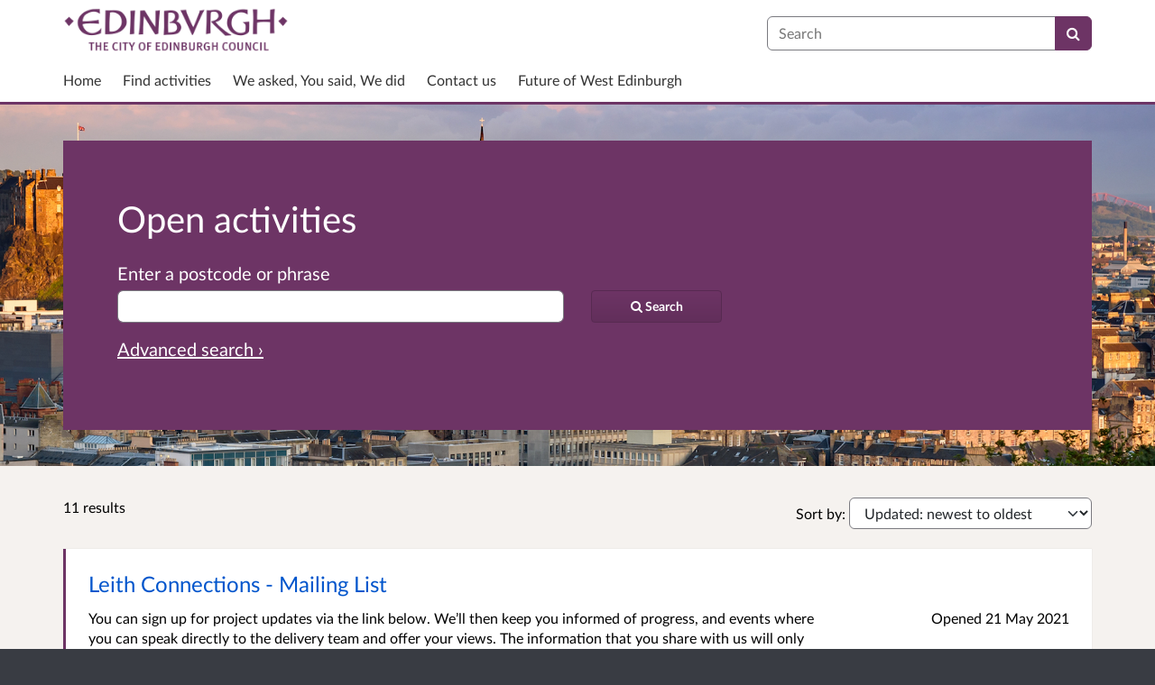

--- FILE ---
content_type: text/html; charset=UTF-8
request_url: https://consultationhub.edinburgh.gov.uk/consultation_finder/?_collection=eyJOT1QiOiB7ImluIjogWyJPZmZsaW5lIl19LCAic29ydF9vbiI6ICJpY29uc3VsdGFibGVfZW5kZGF0ZSIsICJzb3J0X29yZGVyIjogImFzY2VuZGluZyIsICJzdCI6ICJvcGVuIiwgImNvbGxlY3Rpb25fdGl0bGUiOiAiT3BlbiBhY3Rpdml0aWVzIn0%3D%3Aefc1e29ef299a8fab3ab8598e18d339371d2f41da5dbcd23aac27e0c488547c6&b_start=0&sort_on=iconsultable_startdate&sort_order=ascending
body_size: 16459
content:

<!DOCTYPE html>
<html xmlns="http://www.w3.org/1999/xhtml" xml:lang="en" lang="en" class="no-js">
    <head>
        
            <base href="https://consultationhub.edinburgh.gov.uk/"/>
        
        
        <meta http-equiv="X-UA-Compatible" content="IE=Edge">
        <meta http-equiv="Content-Type" content="text/html; charset=UTF-8" />
        <meta name="viewport" content="width=device-width, initial-scale=1">
        <meta name="description" content="Find and participate in consultations run by City of Edinburgh Council">
        
        
        <title>
            Find activities - 11 results
             - City of Edinburgh Council
            - Citizen Space
        </title>
        
        <link rel="stylesheet" href="/static_frontend/vendor/lato-2.015/fonts.css">
        <link type="text/css" href="/static_frontend/vendor/dlb-public-ui/css/bootstrap.css" rel="stylesheet">
        
        <link type="text/css" href="https://consultationhub.edinburgh.gov.uk/static_frontend/vendor/dlb-public-ui/css/dlb-public-ui-compiled.css" rel="stylesheet">
        <link type="text/css" href="https://consultationhub.edinburgh.gov.uk/static_frontend/css/citizenspace.css" rel="stylesheet">

        

        <!--Font Awesome-->
        <link type="text/css" href="/static_frontend/vendor/dlb-public-ui/libraries/font-awesome/css/font-awesome.min.css" rel="stylesheet" />
        <!--/Font Awesome-->

        
        

        <!--jQuery -->
        <script type="text/javascript" src="/static_frontend/vendor/dlb-public-ui/libraries/jquery/jquery.min.js"></script>
        <!--/jQuery -->
        <script type="text/javascript" src="/static_frontend/js/fluid-resize.js?version=8.7.0"></script>
        
        <script type="text/javascript" src="/static_frontend/js/tr-safe-embed.js?version=8.7.0"></script>
        <script type="text/javascript" src="/static_frontend/js/text-truncate.js?version=8.7.0"></script>
        <script type="text/javascript" src="/static_frontend/js/tr-pdf.js?version=8.7.0"></script>
        <script type="text/javascript" src="/static_frontend/js/typeahead/typeahead.bundle.min.js?version=8.7.0"></script>
        
        
        
            <link rel="stylesheet" href="/static_frontend/js/ol/ol.css?version=8.7.0" type="text/css">
            <script src="/static_frontend/js/ol/ol.js?version=8.7.0"></script>
            <script src="/static_frontend/js/proj4js/proj4.js?version=8.7.0"></script>
            <script></script>
            <script type="text/javascript" src="/static_frontend/js/cs-mapping/mapping.js?version=8.7.0"></script>
            <script type="text/javascript" src="/static_frontend/js/cs-mapping/styles.js?version=8.7.0"></script>
            <script type="text/javascript" src="/static_frontend/js/cs-mapping/providers.js?version=8.7.0"></script>
            <script type="text/javascript" src="/static_frontend/js/cs-mapping/modes.js?version=8.7.0"></script>
            <script type="text/javascript" src="/static_frontend/js/cs-mapping/components.js?version=8.7.0"></script>

            
            <script>
                citizenspace.mapping.utils.empty_popup_text = "No information to display";
            </script>
        

        <!--
            Part of the Bootstrap 5 migration involves prefixing Bootstrap JS attributes with bs-
            This has been done in our codebase, but copy/pasted content such as fact banks may still have old attributes.
            Shim these attributes to allow these to remain working.
        -->
        <script>
            const bootstrapEventShim = function() {
                document.querySelectorAll('[data-toggle]').forEach((el) => {
                    let attrVal = el.dataset.toggle;
                    el.dataset.bsToggle = attrVal;
                });
                document.querySelectorAll('[data-target]').forEach((el) => {
                    let attrVal = el.dataset.target;
                    el.dataset.bsTarget = attrVal;
                });
            }
            document.addEventListener("DOMContentLoaded", bootstrapEventShim);
        </script>

         <!-- Bootstrap JS Components -->
        <script src="/static_frontend/vendor/dlb-public-ui/libraries/bootstrap-5.3.1/dist/js/bootstrap.bundle.min.js"></script>
        

        <!-- Page-specific CSS and JS can go here -->
        

        
            
        

        <!-- Remove no-js class if scripts are enabled -->
        <script>
            document.documentElement.classList.remove('no-js')
        </script>

        <!-- Ensure collapsible content is displayed and misleading links are hidden if JS is disabled -->
        <noscript>
            <style>
                .collapse {
                    display: block;
                }

                .show-when-no-js {
                    display:block;
                }

                .hide-when-no-js {
                    display:none;
                }
            </style>
        </noscript>

    </head>

    <body
          data-site-root="https://consultationhub.edinburgh.gov.uk">
        <div id="skip">
            <a href="https://consultationhub.edinburgh.gov.uk/consultation_finder/?_collection=eyJOT1QiOiB7ImluIjogWyJPZmZsaW5lIl19LCAic29ydF9vbiI6ICJpY29uc3VsdGFibGVfZW5kZGF0ZSIsICJzb3J0X29yZGVyIjogImFzY2VuZGluZyIsICJzdCI6ICJvcGVuIiwgImNvbGxlY3Rpb25fdGl0bGUiOiAiT3BlbiBhY3Rpdml0aWVzIn0%3D%3Aefc1e29ef299a8fab3ab8598e18d339371d2f41da5dbcd23aac27e0c488547c6&amp;b_start=0&amp;sort_on=iconsultable_startdate&amp;sort_order=ascending#page-content">Skip to Main Content</a>
        </div>
        

<script>

    jQuery(document).ready(function() {
        

        var options = {};
        // used to disable the go button when the selected page is the current page
        var cur_page = jQuery("#preview-navigation-page-select").val()

        jQuery("#preview-navigation-page-select").change(function() {
            var page = jQuery(this).val();
            var button = jQuery("#preview-navigation button");
            if (page != "" && page != cur_page) {
                button.prop('disabled',false);
            } else {
                button.prop('disabled','disabled');
            }
        });

        jQuery("#preview-navigation button").click(function(event) {
            var page = jQuery("#preview-navigation-page-select").val();
            var consultation_root = jQuery("#preview-navigation").data("consultation-root");
            var survey_root = jQuery("#preview-navigation").data("survey-root");
            var cookie_path = jQuery("#preview-navigation").data("cookie-path");

            function set_state(state) {
                document.cookie="preview_state="+state+";path="+cookie_path+";";
            }

            set_state("open");
            if (page === "_hub") {
                window.location = survey_root;
            } else if (page == "_overview_open") {
                window.location = consultation_root;
            } else if (page == "_overview_closed") {
                set_state("closed");
                window.location = consultation_root;
            } else if (page == "_overview_forthcoming") {
                set_state("forthcoming");
                window.location = consultation_root;
            } else if (page == "_response_submitted") {
                window.location = survey_root + "confirm_submit?thankyou";
            } else if (page == "_published_responses") {
                set_state("closed");
                window.location = survey_root + "published_select_respondent";
            } else if (page == "") {
                // No-op, shouldn't get here (hah..).
            } else {
                window.location = survey_root + page;
            }
        });

    });
</script>

        <div id="global-wrapper">

            

            <header id="global-nav" class="navbar navbar-default navbar-expand-md navbar-static-top dss-navbar">
                <div class="container-fluid">
                    <div class="row flex-grow-1 py-2 pb-md-0 pt-lg-1">
                        <div class="mb-md-2 py-lg-1 col-md-8 ">
                            <div class="navbar-header d-flex justify-content-between">
                                <div id="global-nav-main-heading">
                                    
                                        <a id="global-nav-site-title" href="https://www.edinburgh.gov.uk/">
                                            <img src="https://consultationhub.edinburgh.gov.uk/os-custom-logos/edinburgh-logo.png"
                                                alt="The City of Edinburgh Council" class="global-nav-logo ms-3 ms-md-0" />
                                        </a>
                                    
                                </div>
                                <button class="navbar-toggler d-md-none align-self-center"
                                    data-bs-toggle="collapse"
                                    data-bs-target="#global-navbar-collapse"
                                    aria-expanded="false"
                                    aria-controls="global-navbar-collapse">
                                    <span class="fa fa-caret-down"></span>
                                    <span>Menu</span>
                                </button>
                            </div>
                        </div>
                        <div class="col align-content-center d-flex align-items-center">
                            <div id="cs-global-search-container-md" class="d-none d-md-block flex-grow-1">
                                <!-- Javascript puts the search form here for sm viewports -->
                                <form id="cs-global-search" action="https://consultationhub.edinburgh.gov.uk/consultation_finder/" method="GET">
                                    
                                    <div role="search">
                                        
                                        <label for="cs-global-search-input" class="visually-hidden">Search</label>
                                        <div class="input-group">
                                            <input class="form-control" size="27" id="cs-global-search-input" type="text" name="keyword" placeholder="Search"/>
                                            <button class="btn btn-primary" aria-label="Search" id="cs-global-search-button">
                                                <span class="fa fa-search"></span>
                                            </button>
                                        </div>
                                    </div>
                                </form>
                            </div>

                            
                        </div>
                        
                        <div class="w-100"></div>
                        <div>
                            <nav class="collapse navbar-collapse navbar-left px-3 px-md-0"
                                id="global-navbar-collapse"
                                aria-label="primary">

                                <div id="global-navbar-collapse-inner" class="py-2">

                                    <div id="cs-global-search-container-xs" class="d-md-none">
                                        <!-- Javascript puts the search form here for xs viewports -->
                                    </div>
                                    
                                    <ul class="cs-navbar-nav-list">
                                        <li class="cs-navbar-nav-list-item">
    <a class="cs-navbar-nav-link" href="/">
        <span class="cs-navbar-nav-link-text">Home</span>
    </a>
</li>
<li class="cs-navbar-nav-list-item">
    <a class="cs-navbar-nav-link" href="/consultation_finder/">
        <span class="cs-navbar-nav-link-text">Find activities</span>
    </a>
</li>
<li class="cs-navbar-nav-list-item">
    <a class="cs-navbar-nav-link" href="/we_asked_you_said/">
        <span class="cs-navbar-nav-link-text">We asked, You said, We did</span>
    </a>
</li>
<li class="cs-navbar-nav-list-item">
    <a class="cs-navbar-nav-link" href="/about/">
        <span class="cs-navbar-nav-link-text">Contact us</span>
    </a>
</li>
<li class="cs-navbar-nav-list-item">
    <a class="cs-navbar-nav-link" href="/west-edinburgh/">
        <span class="cs-navbar-nav-link-text">Future of West Edinburgh</span>
    </a>
</li>

                                    </ul>
                                    
                                </div>
                            </nav>
                        </div>
                    </div>
                </div>
            </header>
            <main id="page-content-wrapper">
                <div id="page-content" tabindex="-1">
                    <div>
        <form action="https://consultationhub.edinburgh.gov.uk/consultation_finder/" method="GET"
            data-preserve-scrolltop="1"
            id="cs-search-form">
            <div class="dss-rhino cs-banner-container">
                <div class="container-fluid">
                    <div class="row">
                        <div>
                            <div class="cs-banner-inner dss-easy-reading">
                                <h1 class="dss-heading-xx-large">
                                    Open activities
                                    
                                </h1>
                                
                                
                                <input type="hidden"
                                    name="sort_on"
                                    value="iconsultable_startdate"
                                    />
                                <input type="hidden"
                                    name="sort_order"
                                    value="ascending"
                                    />
                                <input type="hidden"
                                    name="sort-order"
                                    value="startdateascending"
                                    />
                                <input type="hidden"
                                    name="_collection"
                                    value="eyJOT1QiOiB7ImluIjogWyJPZmZsaW5lIl19LCAic29ydF9vbiI6ICJpY29uc3VsdGFibGVfZW5kZGF0ZSIsICJzb3J0X29yZGVyIjogImFzY2VuZGluZyIsICJzdCI6ICJvcGVuIiwgImNvbGxlY3Rpb25fdGl0bGUiOiAiT3BlbiBhY3Rpdml0aWVzIn0=:efc1e29ef299a8fab3ab8598e18d339371d2f41da5dbcd23aac27e0c488547c6"
                                    />
                                
                                <input type="hidden"
                                    name="advanced"
                                    id="show-advanced-search"
                                    />
                                <div class="basic-search" style="display:none" aria-live="polite">
                                    <div class="row cs-banner-text">
                                        
                                        <div class="col-md-6">
                                            <div class="mb-4 mb-md-0">
                                                <label for="basic_search_text"
                                                       class="form-label">Enter a postcode or phrase</label>
                                                
                                                <input type="text"
                                                    disabled="disabled"
                                                    class="form-control"
                                                    placeholder=""
                                                    name="keyword"
                                                    id="basic_search_text"
                                                    />
                                            </div>
                                        </div>
                                        <div class="col-md-3 col-lg-2 align-self-end">
                                            <div class="cs-finder-submit-button-container">
                                                
                                            </div>
                                        </div>
                                    </div>
                                    
                                    <div class="row cs-banner-text">
                                        <div class="py-3">
                                            <a href="#"
                                                id="advanced-search-link"
                                                style="display:none"
                                                aria-label="Advanced search"
                                                onClick="toggle_advanced_search(true); return false;">Advanced search &rsaquo;</a>
                                        </div>
                                    </div>
                                </div>
                                
                                <div class="advanced-search" aria-live="polite">
                                  <fieldset>
                                    <legend class="visually-hidden">Advanced search</legend>
                                    <div class="row">
                                        <div class="col-md-6">
                                            <div class="mb-3">
                                                <label class="form-label" for="search_text">Title or Description</label>
                                                <input type="text"
                                                    class="form-control"
                                                    placeholder=""
                                                    name="tx"
                                                    id="search_text"
                                                    />
                                            </div>
                                        </div>
                                        <div class="col-md-3">
                                            <div class="mb-3">
                                                <label class="form-label" for="postcode">Postcode</label>
                                                <input type="text"
                                                    class="form-control"
                                                    placeholder=""
                                                    name="pc"
                                                    id="postcode"
                                                    />
                                            </div>
                                        </div>
                                        <div class="col-md-3">
                                            <div class="mb-3">
                                                <label class="form-label" for="status">Status</label>
                                                <select name="st" class="form-select" id="status">
                                                    <option value="" selected="selected">Any Status</option>
                                                    <option value="open">Open</option>
                                                    <option value="forthcoming">Forthcoming</option>
                                                    <option value="closed">Closed</option>
                                                </select>
                                            </div>
                                        </div>
                                        <div class="col-md-3">
                                            <div class="mb-3">
                                                <label class="form-label" for="audience">Audience</label>
                                                <select name="au" class="form-select" id="audience">
                                                    <option value="" selected="selected">Any Audience</option>
                                                    <optgroup label="All audiences">
                                                        <option value="Homeless People">
                                                            Homeless People
                                                        </option>
                                                        <option value="People with long term conditions">
                                                            People with long term conditions
                                                        </option>
                                                        <option value="Disabled people">
                                                            People with disabilities
                                                        </option>
                                                        <option value="Minority Ethnic groups">
                                                            Minority Ethnic groups
                                                        </option>
                                                        <option value="Carers">
                                                            Carers
                                                        </option>
                                                        <option value="Jobseekers">
                                                            Jobseekers
                                                        </option>
                                                        <option value="Low income households">
                                                            Low income households
                                                        </option>
                                                        <option value="Older people">
                                                            Older people
                                                        </option>
                                                        <option value="Businesses">
                                                            Businesses
                                                        </option>
                                                        <option value="Children &amp; Young People">
                                                            Children &amp; Young People
                                                        </option>
                                                        <option value="Civil and public servants">
                                                            Civil and public servants
                                                        </option>
                                                        <option value="Elected Members">
                                                            Elected Members
                                                        </option>
                                                        <option value="Lesbian, gay, bisexual people, Transgender people (LGBT)">
                                                            Lesbian, gay, bisexual people, Transgender people (LGBT)
                                                        </option>
                                                        <option value="Men">
                                                            Men
                                                        </option>
                                                        <option value="Parents/carers">
                                                            Parents/carers
                                                        </option>
                                                        <option value="Professionals">
                                                            Professionals
                                                        </option>
                                                        <option value="Residents ">
                                                            Residents
                                                        </option>
                                                        <option value="Road users">
                                                            Road users
                                                        </option>
                                                        <option value="Students">
                                                            Students
                                                        </option>
                                                        <option value="Teaching/Educational staff">
                                                            Teaching/Educational staff
                                                        </option>
                                                        <option value="Visitors">
                                                            Visitors
                                                        </option>
                                                        <option value="Voluntary sector/volunteers">
                                                            Voluntary sector/volunteers
                                                        </option>
                                                        <option value="Women">
                                                            Women
                                                        </option>
                                                        <option value="Taxi Licence holders">
                                                            Taxi Licence holders
                                                        </option>
                                                        <option value="Amenity groups">
                                                            Amenity groups
                                                        </option>
                                                        <option value="Architects/designers">
                                                            Architects/designers
                                                        </option>
                                                        <option value="Built heritage groups">
                                                            Built heritage groups
                                                        </option>
                                                        <option value="Community councils">
                                                            Community councils
                                                        </option>
                                                        <option value="Developers/investors">
                                                            Developers/investors
                                                        </option>
                                                        <option value="Development management statutory consultees">
                                                            Development management statutory consultees
                                                        </option>
                                                        <option value="Development planning key agencies">
                                                            Development planning key agencies
                                                        </option>
                                                        <option value="Education institutions">
                                                            Education institutions
                                                        </option>
                                                        <option value="External councils">
                                                            External councils
                                                        </option>
                                                        <option value="Housing associations">
                                                            Housing associations
                                                        </option>
                                                        <option value="Landowners">
                                                            Landowners
                                                        </option>
                                                        <option value="Libraries">
                                                            Libraries
                                                        </option>
                                                        <option value="Natural heritage/open space">
                                                            Natural heritage/open space
                                                        </option>
                                                        <option value="Neighbourhood partnerships">
                                                            Neighbourhood partnerships
                                                        </option>
                                                        <option value="Planning consultants">
                                                            Planning consultants
                                                        </option>
                                                        <option value="Professional bodies">
                                                            Professional bodies
                                                        </option>
                                                        <option value="Scottish Government departments">
                                                            Scottish Government departments
                                                        </option>
                                                        <option value="Services/utilities">
                                                            Services/utilities
                                                        </option>
                                                        <option value="Transport groups">
                                                            Transport groups
                                                        </option>
                                                        <option value="Young people">
                                                            Young people
                                                        </option>
                                                        <option value="Licence holders">
                                                            Licence holders
                                                        </option>
                                                        <option value="Employees">
                                                            Employees
                                                        </option>
                                                        <option value="Licence applicants">
                                                            Licence applicants
                                                        </option>
                                                        <option value="Council tenants">
                                                            Council tenants
                                                        </option>
                                                    </optgroup>
                                                </select>
                                            </div>
                                        </div>
                                        <div class="col-md-3">
                                            <div class="mb-3">
                                                <label class="form-label" for="interest">Interest</label>
                                                <select name="in" class="form-select" id="interest">
                                                    <option value="" selected="selected">Any Interest</option>
                                                    <optgroup label="All interests">
                                                        <option value="All residents">
                                                            All interests
                                                        </option>
                                                    </optgroup>
                                                    <optgroup label="Benefits and grants">
                                                        <option value="Housing benefit">
                                                            Housing benefit
                                                        </option>
                                                        <option value="Welfare reform">
                                                            Welfare reform
                                                        </option>
                                                    </optgroup>
                                                    <optgroup label="Bins and recycling">
                                                        <option value="Commercial bins and recycling">
                                                            Commercial bins and recycling
                                                        </option>
                                                        <option value="Non-commercial bins and recycling">
                                                            Non-commercial bins and recycling
                                                        </option>
                                                    </optgroup>
                                                    <optgroup label="Business ">
                                                        <option value="Business rates">
                                                            Business rates
                                                        </option>
                                                        <option value="Economic development">
                                                            Economic development
                                                        </option>
                                                        <option value="Food safety">
                                                            Food safety
                                                        </option>
                                                        <option value="Health and safety">
                                                            Health and safety
                                                        </option>
                                                        <option value="Licenses and permits">
                                                            Licences and permits
                                                        </option>
                                                        <option value="Scientific services">
                                                            Scientific services
                                                        </option>
                                                        <option value="Support for businesses">
                                                            Support for businesses
                                                        </option>
                                                        <option value="Trading standards">
                                                            Trading standards
                                                        </option>
                                                        <option value="Procurement">
                                                            Procurement
                                                        </option>
                                                    </optgroup>
                                                    <optgroup label="Council and democracy ">
                                                        <option value="Births, marriages and deaths">
                                                            Births, marriages and deaths
                                                        </option>
                                                        <option value="Budgets and spending">
                                                            Budgets and spending
                                                        </option>
                                                        <option value="Community planning">
                                                            Community planning
                                                        </option>
                                                        <option value="Councillors and committees">
                                                            Councillors and committees
                                                        </option>
                                                        <option value="Access to information">
                                                            Access to information
                                                        </option>
                                                        <option value="Elections and voting">
                                                            Elections and voting
                                                        </option>
                                                        <option value="Funding opportunities">
                                                            Funding opportunities
                                                        </option>
                                                        <option value="Performance and statistics">
                                                            Performance and statistics
                                                        </option>
                                                        <option value="Policies, plans and strategies">
                                                            Policies, plans and strategies
                                                        </option>
                                                    </optgroup>
                                                    <optgroup label="Emergencies, safety and crime">
                                                        <option value="Community safety">
                                                            Community safety
                                                        </option>
                                                        <option value="Crime &amp; Antisocial behviour">
                                                            Crime &amp; Antisocial behaviour
                                                        </option>
                                                        <option value="Emergency planning">
                                                            Emergency planning
                                                        </option>
                                                        <option value="Flooding">
                                                            Flooding
                                                        </option>
                                                        <option value="Protect someone from harm">
                                                            Protect someone from harm
                                                        </option>
                                                        <option value="Severe weather">
                                                            Severe weather
                                                        </option>
                                                    </optgroup>
                                                    <optgroup label="Environmental issues">
                                                        <option value="Noise">
                                                            Noise
                                                        </option>
                                                        <option value="Pest control">
                                                            Pest control
                                                        </option>
                                                        <option value="Pollution">
                                                            Pollution
                                                        </option>
                                                        <option value="Biodiversity">
                                                            Biodiversity
                                                        </option>
                                                        <option value="Landscape designations">
                                                            Landscape designations
                                                        </option>
                                                        <option value="Nature">
                                                            Nature
                                                        </option>
                                                    </optgroup>
                                                    <optgroup label="Housing">
                                                        <option value="Council and housing association homes">
                                                            Council and housing association homes
                                                        </option>
                                                        <option value="Homeless or at risk">
                                                            Homeless or at risk
                                                        </option>
                                                        <option value="Housing support">
                                                            Housing support
                                                        </option>
                                                        <option value="Private housing">
                                                            Private housing
                                                        </option>
                                                        <option value="Council homes">
                                                            Council homes
                                                        </option>
                                                    </optgroup>
                                                    <optgroup label="Jobs, training and volunteering">
                                                        <option value="Jobs and training">
                                                            Jobs and training
                                                        </option>
                                                        <option value="Jobs and training for young people">
                                                            Jobs and training for young people
                                                        </option>
                                                        <option value="Volunteer">
                                                            Volunteer
                                                        </option>
                                                    </optgroup>
                                                    <optgroup label="Leisure, sport and culture">
                                                        <option value="Arts and culture">
                                                            Arts and culture
                                                        </option>
                                                        <option value="Archives and local history">
                                                            Archives and local history
                                                        </option>
                                                        <option value="Museums and galleries">
                                                            Museums and galleries
                                                        </option>
                                                        <option value="Parks and green spaces">
                                                            Parks and green spaces
                                                        </option>
                                                        <option value="Sport, activities and dance">
                                                            Sport, activities and dance
                                                        </option>
                                                        <option value="Libraries">
                                                            Libraries
                                                        </option>
                                                    </optgroup>
                                                    <optgroup label="Offline">
                                                        <option value="Offline">
                                                            Offline
                                                        </option>
                                                    </optgroup>
                                                    <optgroup label="Planning and building">
                                                        <option value="Building warrants">
                                                            Building warrants
                                                        </option>
                                                        <option value="Conservation">
                                                            Conservation
                                                        </option>
                                                        <option value="Enforcement">
                                                            Enforcement
                                                        </option>
                                                        <option value="Land and property">
                                                            Land and property
                                                        </option>
                                                        <option value="Local plans and guidelines">
                                                            Local plans and guidelines
                                                        </option>
                                                        <option value="Planning applications">
                                                            Planning applications
                                                        </option>
                                                        <option value="Permissions for development">
                                                            Permissions for development
                                                        </option>
                                                        <option value="Area regeneration">
                                                            Area regeneration
                                                        </option>
                                                        <option value="Public space use">
                                                            Public space
                                                        </option>
                                                    </optgroup>
                                                    <optgroup label="Schools and learning">
                                                        <option value="Adult and community learning &amp; development">
                                                            Adult and community learning &amp; development
                                                        </option>
                                                        <option value="Nurseries and childcare">
                                                            Nurseries and childcare
                                                        </option>
                                                        <option value="Parental engagement">
                                                            Parental engagement
                                                        </option>
                                                        <option value="Schools">
                                                            Schools
                                                        </option>
                                                        <option value="Youth clubs and participation">
                                                            Youth clubs and participation
                                                        </option>
                                                    </optgroup>
                                                    <optgroup label="Social Care and Health">
                                                        <option value="Looked after and accommodated children">
                                                            Looked after and accommodated children
                                                        </option>
                                                        <option value="Adults and Older People">
                                                            Adults and Older People
                                                        </option>
                                                        <option value="Carers">
                                                            Carers
                                                        </option>
                                                        <option value="Children and Families">
                                                            Children and Families
                                                        </option>
                                                        <option value="Disabilities">
                                                            Disabilities
                                                        </option>
                                                        <option value="Health and Wellbeing">
                                                            Health and Wellbeing
                                                        </option>
                                                        <option value="Paying for Care">
                                                            Paying for Care
                                                        </option>
                                                        <option value="Poverty and Inequality">
                                                            Poverty and Inequality
                                                        </option>
                                                        <option value="People with mental health issues">
                                                            People with mental health issues
                                                        </option>
                                                        <option value="People with addictions">
                                                            People with addictions
                                                        </option>
                                                        <option value="Offenders">
                                                            Offenders
                                                        </option>
                                                    </optgroup>
                                                    <optgroup label="Sustainability">
                                                        <option value="Sustainability">
                                                            Sustainability
                                                        </option>
                                                        <option value="Net Zero">
                                                            Net Zero
                                                        </option>
                                                        <option value="Adaptation">
                                                            Adaptation
                                                        </option>
                                                        <option value="Climate Change">
                                                            Climate Change
                                                        </option>
                                                        <option value="Carbon emissions">
                                                            Carbon emissions
                                                        </option>
                                                        <option value="Fairtrade">
                                                            Fairtrade
                                                        </option>
                                                    </optgroup>
                                                    <optgroup label="Travel and Parking">
                                                        <option value="Cycling and walking">
                                                            Cycling and walking
                                                        </option>
                                                        <option value="Park and ride">
                                                            Park and ride
                                                        </option>
                                                        <option value="Parking permits">
                                                            Parking permits
                                                        </option>
                                                        <option value="Parking spaces">
                                                            Parking spaces
                                                        </option>
                                                        <option value="Parking tickets">
                                                            Parking tickets
                                                        </option>
                                                        <option value="Public Transport">
                                                            Public Transport
                                                        </option>
                                                        <option value="Roads and pavements">
                                                            Roads and pavements
                                                        </option>
                                                        <option value="Trams">
                                                            Trams
                                                        </option>
                                                        <option value="Road safety">
                                                            Road safety
                                                        </option>
                                                        <option value="Traffic regulation">
                                                            Traffic regulation
                                                        </option>
                                                        <option value="Travel in Edinburgh">
                                                            Travel in Edinburgh
                                                        </option>
                                                    </optgroup>
                                                </select>
                                            </div>
                                        </div>
                                        <div class="col-md-3">
                                            <div class="mb-3">
                                                <label class="form-label" for="areas">Area</label>
                                                <select name="ar" class="form-select" id="areas">
                                                    <option value="" selected="selected">Any Area</option>
                                                    <option value=".site.AllEdinburgh">
                                                        All Edinburgh
                                                    </option>
                                                    <option value=".site.NaturalneighbourhoodareaAbbeyhill">
                                                        Natural neighbourhood area - Abbeyhill
                                                    </option>
                                                    <option value=".site.NaturalneighbourhoodareaAlnwickhill">
                                                        Natural neighbourhood area - Alnwickhill
                                                    </option>
                                                    <option value=".site.NaturalneighbourhoodareaBaberton">
                                                        Natural neighbourhood area - Baberton
                                                    </option>
                                                    <option value=".site.NaturalneighbourhoodareaBalerno">
                                                        Natural neighbourhood area - Balerno
                                                    </option>
                                                    <option value=".site.NaturalneighbourhoodareaBalgreenSaughtonhall">
                                                        Natural neighbourhood area - Balgreen/Saughtonhall
                                                    </option>
                                                    <option value=".site.NaturalneighbourhoodareaBankhead">
                                                        Natural neighbourhood area - Bankhead
                                                    </option>
                                                    <option value=".site.NaturalneighbourhoodareaBarnton">
                                                        Natural neighbourhood area - Barnton
                                                    </option>
                                                    <option value=".site.NaturalneighbourhoodareaBellevueBroughton">
                                                        Natural neighbourhood area - Bellevue/Broughton
                                                    </option>
                                                    <option value=".site.NaturalneighbourhoodareaBingham">
                                                        Natural neighbourhood area - Bingham
                                                    </option>
                                                    <option value=".site.NaturalneighbourhoodareaBlackford">
                                                        Natural neighbourhood area - Blackford
                                                    </option>
                                                    <option value=".site.NaturalneighbourhoodareaBlackhall">
                                                        Natural neighbourhood area - Blackhall
                                                    </option>
                                                    <option value=".site.NaturalneighbourhoodareaBonnington">
                                                        Natural neighbourhood area - Bonnington
                                                    </option>
                                                    <option value=".site.NaturalneighbourhoodareaBoswallWardie">
                                                        Natural neighbourhood area - Boswall/Wardie
                                                    </option>
                                                    <option value=".site.NaturalneighbourhoodareaBraids">
                                                        Natural neighbourhood area - Braids
                                                    </option>
                                                    <option value=".site.NaturalneighbourhoodareaBroomhouse">
                                                        Natural neighbourhood area - Broomhouse
                                                    </option>
                                                    <option value=".site.NaturalneighbourhoodareaBroughtonRdPowderhall">
                                                        Natural neighbourhood area - Broughton Rd/Powderhall
                                                    </option>
                                                    <option value=".site.NaturalneighbourhoodareaBrunstaneGilberstoun">
                                                        Natural neighbourhood area - Brunstane/Gilberstoun
                                                    </option>
                                                    <option value=".site.NaturalneighbourhoodareaBruntsfield">
                                                        Natural neighbourhood area - Bruntsfield
                                                    </option>
                                                    <option value=".site.NaturalneighbourhoodareaBuckstone">
                                                        Natural neighbourhood area - Buckstone
                                                    </option>
                                                    <option value=".site.NaturalneighbourhoodareaBurdiehouse">
                                                        Natural neighbourhood area - Burdiehouse
                                                    </option>
                                                    <option value=".site.NaturalneighbourhoodareaCalders">
                                                        Natural neighbourhood area - Calders
                                                    </option>
                                                    <option value=".site.NaturalneighbourhoodareaCaltonHill">
                                                        Natural neighbourhood area - Calton Hill
                                                    </option>
                                                    <option value=".site.NaturalneighbourhoodareaCameronToll">
                                                        Natural neighbourhood area - Cameron Toll
                                                    </option>
                                                    <option value=".site.NaturalneighbourhoodareaCammoStrathalmond">
                                                        Natural neighbourhood area - Cammo/Strathalmond
                                                    </option>
                                                    <option value=".site.NaturalneighbourhoodareaCanongate">
                                                        Natural neighbourhood area - Canongate
                                                    </option>
                                                    <option value=".site.NaturalneighbourhoodareaCanonmills">
                                                        Natural neighbourhood area - Canonmills
                                                    </option>
                                                    <option value=".site.NaturalneighbourhoodareaCarrickKnowe">
                                                        Natural neighbourhood area - Carrick Knowe
                                                    </option>
                                                    <option value=".site.NaturalneighbourhoodareaChesser">
                                                        Natural neighbourhood area - Chesser
                                                    </option>
                                                    <option value=".site.NaturalneighbourhoodareaChurchillandGreenhill">
                                                        Natural neighbourhood area - Churchill and Greenhill
                                                    </option>
                                                    <option value=".site.NaturalneighbourhoodareaClermistonDrumbrae">
                                                        Natural neighbourhood area - Clermiston/Drumbrae
                                                    </option>
                                                    <option value=".site.NaturalneighbourhoodareaClovenstone">
                                                        Natural neighbourhood area - Clovenstone
                                                    </option>
                                                    <option value=".site.NaturalneighbourhoodareaColintonBonaly">
                                                        Natural neighbourhood area - Colinton/Bonaly
                                                    </option>
                                                    <option value=".site.NaturalneighbourhoodareaComelyBank">
                                                        Natural neighbourhood area - Comely Bank
                                                    </option>
                                                    <option value=".site.NaturalneighbourhoodareaComiston">
                                                        Natural neighbourhood area - Comiston
                                                    </option>
                                                    <option value=".site.NaturalneighbourhoodareaCorstorphine">
                                                        Natural neighbourhood area - Corstorphine
                                                    </option>
                                                    <option value=".site.NaturalneighbourhoodareaCorstorphineClerwood">
                                                        Natural neighbourhood area - Corstorphine/Clerwood
                                                    </option>
                                                    <option value=".site.NaturalneighbourhoodareaCorstorphineCraigmount">
                                                        Natural neighbourhood area - Corstorphine/Craigmount
                                                    </option>
                                                    <option value=".site.NaturalneighbourhoodareaCorstorphineNorthGyle">
                                                        Natural neighbourhood area - Corstorphine/North Gyle
                                                    </option>
                                                    <option value=".site.NaturalneighbourhoodareaCraigentinny">
                                                        Natural neighbourhood area - Craigentinny
                                                    </option>
                                                    <option value=".site.NaturalneighbourhoodareaCraigleith">
                                                        Natural neighbourhood area - Craigleith
                                                    </option>
                                                    <option value=".site.NaturalneighbourhoodareaCraiglockhart">
                                                        Natural neighbourhood area - Craiglockhart
                                                    </option>
                                                    <option value=".site.NaturalneighbourhoodareaCraigmillarNiddrie">
                                                        Natural neighbourhood area - Craigmillar/Niddrie
                                                    </option>
                                                    <option value=".site.NaturalneighbourhoodareaCramond">
                                                        Natural neighbourhood area - Cramond
                                                    </option>
                                                    <option value=".site.NaturalneighbourhoodareaCreweToll">
                                                        Natural neighbourhood area - Crewe Toll
                                                    </option>
                                                    <option value=".site.NaturalneighbourhoodareaCurrie">
                                                        Natural neighbourhood area - Currie
                                                    </option>
                                                    <option value=".site.NaturalneighbourhoodareaDalry">
                                                        Natural neighbourhood area - Dalry
                                                    </option>
                                                    <option value=".site.NaturalneighbourhoodareaDavidsonsMains">
                                                        Natural neighbourhood area - Davidson's Mains
                                                    </option>
                                                    <option value=".site.NaturalneighbourhoodareaDeanVillageWestEnd">
                                                        Natural neighbourhood area - Dean Village/West End
                                                    </option>
                                                    <option value=".site.NaturalneighbourhoodareaDrylaw">
                                                        Natural neighbourhood area - Drylaw
                                                    </option>
                                                    <option value=".site.NaturalneighbourhoodareaDuddingstonVillageandGolfCourse">
                                                        Natural neighbourhood area - Duddingston Village and Golf Course
                                                    </option>
                                                    <option value=".site.NaturalneighbourhoodareaDuddingstonTheDurhams">
                                                        Natural neighbourhood area - Duddingston/The Durhams
                                                    </option>
                                                    <option value=".site.NaturalneighbourhoodareaDumbiedykes">
                                                        Natural neighbourhood area - Dumbiedykes
                                                    </option>
                                                    <option value=".site.NaturalneighbourhoodareaDumbryden">
                                                        Natural neighbourhood area - Dumbryden
                                                    </option>
                                                    <option value=".site.NaturalneighbourhoodareaEastCraigs">
                                                        Natural neighbourhood area - East Craigs
                                                    </option>
                                                    <option value=".site.NaturalneighbourhoodareaFairmileheadSwanston">
                                                        Natural neighbourhood area - Fairmilehead/Swanston
                                                    </option>
                                                    <option value=".site.NaturalneighbourhoodareaFerniesideFerniehill">
                                                        Natural neighbourhood area - Fernieside/Ferniehill
                                                    </option>
                                                    <option value=".site.NaturalneighbourhoodareaFerryfieldInverleith">
                                                        Natural neighbourhood area - Ferryfield/Inverleith
                                                    </option>
                                                    <option value=".site.NaturalneighbourhoodareaFettes">
                                                        Natural neighbourhood area - Fettes
                                                    </option>
                                                    <option value=".site.NaturalneighbourhoodareaForresterPark">
                                                        Natural neighbourhood area - Forrester Park
                                                    </option>
                                                    <option value=".site.NaturalneighbourhoodareaFountainbridge">
                                                        Natural neighbourhood area - Fountainbridge
                                                    </option>
                                                    <option value=".site.NaturalneighbourhoodareaFountainbridgePolwarth">
                                                        Natural neighbourhood area - Fountainbridge/Polwarth
                                                    </option>
                                                    <option value=".site.NaturalneighbourhoodareaGayfieldBroughtonSt">
                                                        Natural neighbourhood area - Gayfield/Broughton St
                                                    </option>
                                                    <option value=".site.NaturalneighbourhoodareaGilmerton">
                                                        Natural neighbourhood area - Gilmerton
                                                    </option>
                                                    <option value=".site.NaturalneighbourhoodareaGoldenacre">
                                                        Natural neighbourhood area - Goldenacre
                                                    </option>
                                                    <option value=".site.NaturalneighbourhoodareaGorgie">
                                                        Natural neighbourhood area - Gorgie
                                                    </option>
                                                    <option value=".site.NaturalneighbourhoodareaGracemount">
                                                        Natural neighbourhood area - Gracemount
                                                    </option>
                                                    <option value=".site.NaturalneighbourhoodareaGrange">
                                                        Natural neighbourhood area - Grange
                                                    </option>
                                                    <option value=".site.NaturalneighbourhoodareaGrantonWaterfont">
                                                        Natural neighbourhood area - Granton/Waterfont
                                                    </option>
                                                    <option value=".site.NaturalneighbourhoodareaGrantonWestPilton">
                                                        Natural neighbourhood area - Granton/West Pilton
                                                    </option>
                                                    <option value=".site.NaturalneighbourhoodareaGreenbank">
                                                        Natural neighbourhood area - Greenbank
                                                    </option>
                                                    <option value=".site.NaturalneighbourhoodareaGreendykes">
                                                        Natural neighbourhood area - Greendykes
                                                    </option>
                                                    <option value=".site.NaturalneighbourhoodareaHaymarket">
                                                        Natural neighbourhood area - Haymarket
                                                    </option>
                                                    <option value=".site.NaturalneighbourhoodareaHillsideEasterRd">
                                                        Natural neighbourhood area - Hillside/Easter Rd
                                                    </option>
                                                    <option value=".site.NaturalneighbourhoodareaHolyroodPark">
                                                        Natural neighbourhood area - Holyrood Park
                                                    </option>
                                                    <option value=".site.NaturalneighbourhoodareaHutchisonSlateford">
                                                        Natural neighbourhood area - Hutchison/Slateford
                                                    </option>
                                                    <option value=".site.NaturalneighbourhoodareaInverleith">
                                                        Natural neighbourhood area - Inverleith
                                                    </option>
                                                    <option value=".site.NaturalneighbourhoodareaJoppa">
                                                        Natural neighbourhood area - Joppa
                                                    </option>
                                                    <option value=".site.NaturalneighbourhoodareaJuniperGreen">
                                                        Natural neighbourhood area - Juniper Green
                                                    </option>
                                                    <option value=".site.NaturalneighbourhoodareaKingsknowe">
                                                        Natural neighbourhood area - Kingsknowe
                                                    </option>
                                                    <option value=".site.NaturalneighbourhoodareaKirkliston">
                                                        Natural neighbourhood area - Kirkliston
                                                    </option>
                                                    <option value=".site.NaturalneighbourhoodareaLauristonQuartermile">
                                                        Natural neighbourhood area - Lauriston/Quartermile
                                                    </option>
                                                    <option value=".site.NaturalneighbourhoodareaLeith">
                                                        Natural neighbourhood area - Leith
                                                    </option>
                                                    <option value=".site.NaturalneighbourhoodareaLeithLinks">
                                                        Natural neighbourhood area - Leith Links
                                                    </option>
                                                    <option value=".site.NaturalneighbourhoodareaLeithEasterRd">
                                                        Natural neighbourhood area - Leith/Easter Rd
                                                    </option>
                                                    <option value=".site.NaturalneighbourhoodareaLiberton">
                                                        Natural neighbourhood area - Liberton
                                                    </option>
                                                    <option value=".site.NaturalneighbourhoodareaLittleFranceTheRoyalInfirmaryofEdinburgh">
                                                        Natural neighbourhood area - Little France/The Royal Infirmary of Edinburgh
                                                    </option>
                                                    <option value=".site.NaturalneighbourhoodareaLochend">
                                                        Natural neighbourhood area - Lochend
                                                    </option>
                                                    <option value=".site.NaturalneighbourhoodareaLongstone">
                                                        Natural neighbourhood area - Longstone
                                                    </option>
                                                    <option value=".site.NaturalneighbourhoodareaMagdalene">
                                                        Natural neighbourhood area - Magdalene
                                                    </option>
                                                    <option value=".site.NaturalneighbourhoodareaMarchmont">
                                                        Natural neighbourhood area - Marchmont
                                                    </option>
                                                    <option value=".site.NaturalneighbourhoodareaMarionville">
                                                        Natural neighbourhood area - Marionville
                                                    </option>
                                                    <option value=".site.NaturalneighbourhoodareaMaybury">
                                                        Natural neighbourhood area - Maybury
                                                    </option>
                                                    <option value=".site.NaturalneighbourhoodareaMeadowbank">
                                                        Natural neighbourhood area - Meadowbank
                                                    </option>
                                                    <option value=".site.NaturalneighbourhoodareaMerchistonandMyreside">
                                                        Natural neighbourhood area - Merchiston and Myreside
                                                    </option>
                                                    <option value=".site.NaturalneighbourhoodareaMoredun">
                                                        Natural neighbourhood area - Moredun
                                                    </option>
                                                    <option value=".site.NaturalneighbourhoodareaMorningside">
                                                        Natural neighbourhood area - Morningside
                                                    </option>
                                                    <option value=".site.NaturalneighbourhoodareaMortonhall">
                                                        Natural neighbourhood area - Mortonhall
                                                    </option>
                                                    <option value=".site.NaturalneighbourhoodareaMountcastle">
                                                        Natural neighbourhood area - Mountcastle
                                                    </option>
                                                    <option value=".site.NaturalneighbourhoodareaMuirhouse">
                                                        Natural neighbourhood area - Muirhouse
                                                    </option>
                                                    <option value=".site.NaturalneighbourhoodareaNewTown">
                                                        Natural neighbourhood area - New Town
                                                    </option>
                                                    <option value=".site.NaturalneighbourhoodareaNewbridge">
                                                        Natural neighbourhood area - Newbridge
                                                    </option>
                                                    <option value=".site.NaturalneighbourhoodareaNewcraighall">
                                                        Natural neighbourhood area - Newcraighall
                                                    </option>
                                                    <option value=".site.NaturalneighbourhoodareaNewhaven">
                                                        Natural neighbourhood area - Newhaven
                                                    </option>
                                                    <option value=".site.NaturalneighbourhoodareaNewington">
                                                        Natural neighbourhood area - Newington
                                                    </option>
                                                    <option value=".site.NaturalneighbourhoodareaNiddrieHouse">
                                                        Natural neighbourhood area - Niddrie House
                                                    </option>
                                                    <option value=".site.NaturalneighbourhoodareaNorthSighthill">
                                                        Natural neighbourhood area - North Sighthill
                                                    </option>
                                                    <option value=".site.NaturalneighbourhoodareaNorthfield">
                                                        Natural neighbourhood area - Northfield
                                                    </option>
                                                    <option value=".site.NaturalneighbourhoodareaOldTown">
                                                        Natural neighbourhood area - Old Town
                                                    </option>
                                                    <option value=".site.NaturalneighbourhoodareaOrchardBrae">
                                                        Natural neighbourhood area - Orchard Brae
                                                    </option>
                                                    <option value=".site.NaturalneighbourhoodareaOxgangsColintonMainsFirrhill">
                                                        Natural neighbourhood area - Oxgangs/Colinton Mains/Firrhill
                                                    </option>
                                                    <option value=".site.NaturalneighbourhoodareaParkhead">
                                                        Natural neighbourhood area - Parkhead
                                                    </option>
                                                    <option value=".site.NaturalneighbourhoodareaPeffermill">
                                                        Natural neighbourhood area - Peffermill
                                                    </option>
                                                    <option value=".site.NaturalneighbourhoodareaPiershillPiersfield">
                                                        Natural neighbourhood area - Piershill/Piersfield
                                                    </option>
                                                    <option value=".site.NaturalneighbourhoodareaPilrig">
                                                        Natural neighbourhood area - Pilrig
                                                    </option>
                                                    <option value=".site.NaturalneighbourhoodareaPiltonRoyston">
                                                        Natural neighbourhood area - Pilton/Royston
                                                    </option>
                                                    <option value=".site.NaturalneighbourhoodareaPolwarth">
                                                        Natural neighbourhood area - Polwarth
                                                    </option>
                                                    <option value=".site.NaturalneighbourhoodareaPortobello">
                                                        Natural neighbourhood area - Portobello
                                                    </option>
                                                    <option value=".site.NaturalneighbourhoodareaPrestonfield">
                                                        Natural neighbourhood area - Prestonfield
                                                    </option>
                                                    <option value=".site.NaturalneighbourhoodareaRatho">
                                                        Natural neighbourhood area - Ratho
                                                    </option>
                                                    <option value=".site.NaturalneighbourhoodareaRathoStationInglistonGogar">
                                                        Natural neighbourhood area - Ratho Station/Ingliston/Gogar
                                                    </option>
                                                    <option value=".site.NaturalneighbourhoodareaRavelstonMurrayfield">
                                                        Natural neighbourhood area - Ravelston/Murrayfield
                                                    </option>
                                                    <option value=".site.NaturalneighbourhoodareaRedhallInglisGreen">
                                                        Natural neighbourhood area - Redhall/Inglis Green
                                                    </option>
                                                    <option value=".site.NaturalneighbourhoodareaRestalrig">
                                                        Natural neighbourhood area - Restalrig
                                                    </option>
                                                    <option value=".site.NaturalneighbourhoodareaRiccartonandHermiston">
                                                        Natural neighbourhood area - Riccarton and Hermiston
                                                    </option>
                                                    <option value=".site.NaturalneighbourhoodareaRoseburn">
                                                        Natural neighbourhood area - Roseburn
                                                    </option>
                                                    <option value=".site.NaturalneighbourhoodareaSciennes">
                                                        Natural neighbourhood area - Sciennes
                                                    </option>
                                                    <option value=".site.NaturalneighbourhoodareaSeafield">
                                                        Natural neighbourhood area - Seafield
                                                    </option>
                                                    <option value=".site.NaturalneighbourhoodareaShandon">
                                                        Natural neighbourhood area - Shandon
                                                    </option>
                                                    <option value=".site.NaturalneighbourhoodareaSighthill">
                                                        Natural neighbourhood area - Sighthill
                                                    </option>
                                                    <option value=".site.NaturalneighbourhoodareaSilverknowes">
                                                        Natural neighbourhood area - Silverknowes
                                                    </option>
                                                    <option value=".site.NaturalneighbourhoodareaSouthGyleEdinburghPark">
                                                        Natural neighbourhood area - South Gyle/Edinburgh Park
                                                    </option>
                                                    <option value=".site.NaturalneighbourhoodareaSouthQueensferryDalmeny">
                                                        Natural neighbourhood area - South Queensferry/Dalmeny
                                                    </option>
                                                    <option value=".site.NaturalneighbourhoodareaSouthhouse">
                                                        Natural neighbourhood area - Southhouse
                                                    </option>
                                                    <option value=".site.NaturalneighbourhoodareaSouthside">
                                                        Natural neighbourhood area - Southside
                                                    </option>
                                                    <option value=".site.NaturalneighbourhoodareaStLeonards">
                                                        Natural neighbourhood area - St Leonards
                                                    </option>
                                                    <option value=".site.NaturalneighbourhoodareaStenhouseSaughton">
                                                        Natural neighbourhood area - Stenhouse/Saughton
                                                    </option>
                                                    <option value=".site.NaturalneighbourhoodareaStockbridge">
                                                        Natural neighbourhood area - Stockbridge
                                                    </option>
                                                    <option value=".site.NaturalneighbourhoodareaTelford">
                                                        Natural neighbourhood area - Telford
                                                    </option>
                                                    <option value=".site.NaturalneighbourhoodareaTheChristiansPortobello">
                                                        Natural neighbourhood area - The Christians/Portobello
                                                    </option>
                                                    <option value=".site.NaturalneighbourhoodareaTheGyle">
                                                        Natural neighbourhood area - The Gyle
                                                    </option>
                                                    <option value=".site.NaturalneighbourhoodareaTheInch">
                                                        Natural neighbourhood area - The Inch
                                                    </option>
                                                    <option value=".site.NaturalneighbourhoodareaTheJewelCleekims">
                                                        Natural neighbourhood area - The Jewel/Cleekims
                                                    </option>
                                                    <option value=".site.NaturalneighbourhoodareaTheMurrays">
                                                        Natural neighbourhood area - The Murrays
                                                    </option>
                                                    <option value=".site.NaturalneighbourhoodareaTollcross">
                                                        Natural neighbourhood area - Tollcross
                                                    </option>
                                                    <option value=".site.NaturalneighbourhoodareaTrinity">
                                                        Natural neighbourhood area - Trinity
                                                    </option>
                                                    <option value=".site.NaturalneighbourhoodareaTurnhouse">
                                                        Natural neighbourhood area - Turnhouse
                                                    </option>
                                                    <option value=".site.NaturalneighbourhoodareaViewforth">
                                                        Natural neighbourhood area - Viewforth
                                                    </option>
                                                    <option value=".site.NaturalneighbourhoodareaWardieBay">
                                                        Natural neighbourhood area - Wardie Bay
                                                    </option>
                                                    <option value=".site.NaturalneighbourhoodareaWarriston">
                                                        Natural neighbourhood area - Warriston
                                                    </option>
                                                    <option value=".site.NaturalneighbourhoodareaWestEnd">
                                                        Natural neighbourhood area - West End
                                                    </option>
                                                    <option value=".site.NaturalneighbourhoodareaWesterCoates">
                                                        Natural neighbourhood area - Wester Coates
                                                    </option>
                                                    <option value=".site.NaturalneighbourhoodareaWesterHailes">
                                                        Natural neighbourhood area - Wester Hailes
                                                    </option>
                                                    <option value=".site.NaturalneighbourhoodareaWesternHarbour">
                                                        Natural neighbourhood area - Western Harbour
                                                    </option>
                                                    <option value=".site.NaturalneighbourhoodareaWillowbrae">
                                                        Natural neighbourhood area - Willowbrae
                                                    </option>
                                                    <option value=".site.NeigbourhoodPartnershipAlmond">
                                                        Neigbourhood Partnership - Almond
                                                    </option>
                                                    <option value=".site.NeigbourhoodPartnershipCityCentre">
                                                        Neigbourhood Partnership - City Centre
                                                    </option>
                                                    <option value=".site.NeigbourhoodPartnershipCraigentinnyDuddingston">
                                                        Neigbourhood Partnership - Craigentinny/Duddingston
                                                    </option>
                                                    <option value=".site.NeigbourhoodPartnershipForth">
                                                        Neigbourhood Partnership - Forth
                                                    </option>
                                                    <option value=".site.NeigbourhoodPartnershipInverleith">
                                                        Neigbourhood Partnership - Inverleith
                                                    </option>
                                                    <option value=".site.NeigbourhoodPartnershipLeith">
                                                        Neigbourhood Partnership - Leith
                                                    </option>
                                                    <option value=".site.NeigbourhoodPartnershipLibertonGilmerton">
                                                        Neigbourhood Partnership - Liberton/Gilmerton
                                                    </option>
                                                    <option value=".site.NeigbourhoodPartnershipPentlands">
                                                        Neigbourhood Partnership - Pentlands
                                                    </option>
                                                    <option value=".site.NeigbourhoodPartnershipPortobelloCraigmillar">
                                                        Neigbourhood Partnership - Portobello/Craigmillar
                                                    </option>
                                                    <option value=".site.NeigbourhoodPartnershipSouthCentral">
                                                        Neigbourhood Partnership - South Central
                                                    </option>
                                                    <option value=".site.NeigbourhoodPartnershipSouthWest">
                                                        Neigbourhood Partnership - South West
                                                    </option>
                                                    <option value=".site.NeigbourhoodPartnershipWesternEdinburgh">
                                                        Neigbourhood Partnership - Western Edinburgh
                                                    </option>
                                                    <option value=".site.Ward1Almond">
                                                        Ward 1 - Almond
                                                    </option>
                                                    <option value=".site.Ward10MeadowsMorningside">
                                                        Ward 10 - Meadows/Morningside
                                                    </option>
                                                    <option value=".site.Ward11CityCentre">
                                                        Ward 11 - City Centre
                                                    </option>
                                                    <option value=".site.Ward12LeithWalk">
                                                        Ward 12 - Leith Walk
                                                    </option>
                                                    <option value=".site.Ward13Leith">
                                                        Ward 13 - Leith
                                                    </option>
                                                    <option value=".site.Ward14CraigentinnyDuddingston">
                                                        Ward 14 - Craigentinny/Duddingston
                                                    </option>
                                                    <option value=".site.Ward15SouthsideNewington">
                                                        Ward 15 - Southside/Newington
                                                    </option>
                                                    <option value=".site.Ward16LibertonGilmerton">
                                                        Ward 16 - Liberton/Gilmerton
                                                    </option>
                                                    <option value=".site.Ward17PortobelloCraigmillar">
                                                        Ward 17 - Portobello/Craigmillar
                                                    </option>
                                                    <option value=".site.Ward2PentlandHills">
                                                        Ward 2 - Pentland Hills
                                                    </option>
                                                    <option value=".site.Ward3DrumBraeGyle">
                                                        Ward 3 - Drum Brae/Gyle
                                                    </option>
                                                    <option value=".site.Ward4Forth">
                                                        Ward 4 - Forth
                                                    </option>
                                                    <option value=".site.Ward5Inverleith">
                                                        Ward 5 - Inverleith
                                                    </option>
                                                    <option value=".site.Ward6CorstorphineMurrayfield">
                                                        Ward 6 - Corstorphine/Murrayfield
                                                    </option>
                                                    <option value=".site.Ward7SighthillGorgie">
                                                        Ward 7 - Sighthill/Gorgie
                                                    </option>
                                                    <option value=".site.Ward8ColintonFairmilehead">
                                                        Ward 8 - Colinton/Fairmilehead
                                                    </option>
                                                    <option value=".site.Ward9FountainbridgeCraiglockhart">
                                                        Ward 9 - Fountainbridge/Craiglockhart
                                                    </option>
                                                </select>
                                            </div>
                                        </div>
                                    </div>
                                    
                                    <div class="row cs-banner-text">
                                        <div class="col-md-3 col-lg-2 offset-md-5 offset-lg-6 order-md-2">
                                            <div style="margin-top:10px; margin-bottom:15px" class="cs-finder-submit-button-container">
                                                <button id="cs-finder-submit-button" 
                                                        class="dss-btn dss-btn-primary dss-btn-sm" 
                                                        style="width:100%; white-space: nowrap" 
                                                        type="submit"
                                                        aria-label="Search">
                                                    
                                                    <span class="fa fa-search"></span> <span>Search</span>
                                                </button>
                                            </div>
                                        </div>
                                        <div class="col-md-4 order-md-1">
                                            <a href="#"
                                                id="basic-search-link"
                                                style="display:none"
                                                aria-label="Basic search"
                                                onClick="toggle_advanced_search(false); return false;">&lsaquo; Basic search</a>
                                        </div>
                                    </div>
                                  </fieldset>
                                </div>
                                
                            </div>
                        </div>
                    </div>
                </div>
                
            </div>
        </form>
        <script type="text/javascript">
            function toggle_advanced_search(val) {
              // set the value of a hidden form field when the show/hide link is clicked.  This form field is also populated serverside to retain the state on page load.
              $('#show-advanced-search').val(val?'1':'');
              show_hide_advanced_fields();
              focus_search_input();
            }

            function move_button_to(container) {
              // move the button into the active container.  Having more than one submit button causes problems with keyboard form submission (even if one of them is hidden and disabled)
              var submit_button = $('#cs-finder-submit-button').remove();
              submit_button.appendTo(container);
            }

            function focus_search_input() {
              var show_advanced = $('#show-advanced-search').val();
              if(show_advanced) {
                $('#search_text').focus();
              } else {
                $('#basic_search_text').focus();
              }
            }

            function show_hide_advanced_fields() {
              var show_advanced = $('#show-advanced-search').val();

              if(show_advanced) {
                move_button_to($('.advanced-search .cs-finder-submit-button-container'));
                $('.advanced-search,#basic-search-link').show();
                $('.basic-search,#advanced-search-link').hide();
                $('.basic-search :input').attr("disabled", true);
                $('.advanced-search :input').attr("disabled", false);
              }
              else {
                move_button_to($('.basic-search .cs-finder-submit-button-container'));
                $('.advanced-search,#basic-search-link').hide();
                $('.basic-search,#advanced-search-link').show();
                $('.basic-search input').attr("disabled", false);
                $('.advanced-search :input').attr("disabled", true);
              }
            }
            show_hide_advanced_fields()
        </script>
        <div class="dss-rhino dss-rhino-2021-warm-light-grey dss-rhino-padding-top-35">
            <div class="container-fluid" id="cs-finder-results-container">
                
                <div class="row">
                    <div class="col-sm-6 col-md-3">
                        <p class="cs-results-count">
                            11 results
                        </p>
                    </div>

                    <form action="" class="col-md-8 offset-md-1" id="cs-finder-order-form">
                        <label for="cs-finder-sort-order-select">Sort by:</label>
                        <select id="cs-finder-sort-order-select" name="sort-order" class="form-select" style="width: auto; display: inline;">
                            <option value="modifieddate-descending">Updated: newest to oldest</option>
                            <option value="modifieddate-ascending">Updated: oldest to newest</option>
                            <option value="startdate-descending">Open date: newest to oldest</option>
                            <option value="startdate-ascending">Open date: oldest to newest</option>
                            <option value="enddate-descending">Close date: newest to oldest</option>
                            <option value="enddate-ascending">Close date: oldest to newest</option>
                        </select>
                        
                        <input type="hidden"
                            name="_collection"
                            value="eyJOT1QiOiB7ImluIjogWyJPZmZsaW5lIl19LCAic29ydF9vbiI6ICJpY29uc3VsdGFibGVfZW5kZGF0ZSIsICJzb3J0X29yZGVyIjogImFzY2VuZGluZyIsICJzdCI6ICJvcGVuIiwgImNvbGxlY3Rpb25fdGl0bGUiOiAiT3BlbiBhY3Rpdml0aWVzIn0=:efc1e29ef299a8fab3ab8598e18d339371d2f41da5dbcd23aac27e0c488547c6"
                            />
                        
                        
                        
                        
                        
                        
                        
                        
                        <input type="hidden"
                            name="advanced"
                            />
                        <input type="submit" value="Submit" class="show-when-no-js" />
                    </form>

                </div>
                <div class="row">
                    <div>
                        <ul id="consultations" class="list-unstyled">
                            
                                <li
                                    class="dss-card consultation-state-open"
                                    style="padding-bottom:25px;"
                                    data-consultation-state="open">
                                    <h2><a class="cs-no-underline" href="https://consultationhub.edinburgh.gov.uk/sfc/leithconnect/">Leith Connections - Mailing List</a></h2>
                                    <div class="row">
                                        <div class="col-md-9">
                                            <span>  You can sign up for project updates via the link below. We’ll then keep you informed of progress, and events where you can speak directly to the delivery team and offer your views.    The information that you share with us will only be used by the Council to inform the development of this project.     

    At the end of the project all records will be permanently removed.        If you wish to be removed from the subscription list or have any of your details removed or amended, then...</span>
                                            <a class="text-nowrap"
                                               href="https://consultationhub.edinburgh.gov.uk/sfc/leithconnect/"
                                               aria-label="More about Leith Connections - Mailing List">
                                               <span class="fa fa-arrow-circle-right icon-space-right"></span><span>More</span>
                                            </a>
                                        </div>
                                        <div class="col-md-3">
                                            <div class="cs-date-delta">
                                                
                                                <span>
                                                    Opened
                                                    
                                                    21 May 2021
                                                </span>
                                                
                                            </div>
                                        </div>
                                    </div>
                                </li>
                            
                                <li
                                    class="dss-card consultation-state-open"
                                    style="padding-bottom:25px;"
                                    data-consultation-state="open">
                                    <h2><a class="cs-no-underline" href="https://consultationhub.edinburgh.gov.uk/sfc/scientific-services-user-feedback/">Scientific Services user feedback</a></h2>
                                    <div class="row">
                                        <div class="col-md-9">
                                            <span>     Thank you for using Edinburgh Scientific Services in the previous year. We are dedicated to improving our service and would be delighted if you could take a few moments to complete our customer satisfaction survey.     

    We value your feedback and will use the survey results to introduce positive change.    
 </span>
                                            <a class="text-nowrap"
                                               href="https://consultationhub.edinburgh.gov.uk/sfc/scientific-services-user-feedback/"
                                               aria-label="More about Scientific Services user feedback">
                                               <span class="fa fa-arrow-circle-right icon-space-right"></span><span>More</span>
                                            </a>
                                        </div>
                                        <div class="col-md-3">
                                            <div class="cs-date-delta">
                                                
                                                <span>
                                                    Opened
                                                    
                                                    1 August 2022
                                                </span>
                                                
                                            </div>
                                        </div>
                                    </div>
                                </li>
                            
                                <li
                                    class="dss-card consultation-state-open"
                                    style="padding-bottom:25px;"
                                    data-consultation-state="open">
                                    <h2><a class="cs-no-underline" href="https://consultationhub.edinburgh.gov.uk/sfc/city-plan-2040-mailing-list/">City Plan 2040 - Mailing List</a></h2>
                                    <div class="row">
                                        <div class="col-md-9">
                                            <span>        You can sign up for updates for City Plan 2040 via the link below. We’ll then keep you informed on progress and the opportunities to get involved in helping to prepare City Plan 2040.       

       We are at the very early stage of preparing City Plan 2040 which will be our next local development plan after City Plan 2030. Edinburgh’s most recent        Development Plan Scheme        can give you further information.       

       A local development plan is an important...</span>
                                            <a class="text-nowrap"
                                               href="https://consultationhub.edinburgh.gov.uk/sfc/city-plan-2040-mailing-list/"
                                               aria-label="More about City Plan 2040 - Mailing List">
                                               <span class="fa fa-arrow-circle-right icon-space-right"></span><span>More</span>
                                            </a>
                                        </div>
                                        <div class="col-md-3">
                                            <div class="cs-date-delta">
                                                
                                                <span>
                                                    Opened
                                                    
                                                    16 November 2023
                                                </span>
                                                
                                            </div>
                                        </div>
                                    </div>
                                </li>
                            
                                <li
                                    class="dss-card consultation-state-open"
                                    style="padding-bottom:25px;"
                                    data-consultation-state="open">
                                    <h2><a class="cs-no-underline" href="https://consultationhub.edinburgh.gov.uk/sfc/self-build-housing/">Self-Build Housing Land Register</a></h2>
                                    <div class="row">
                                        <div class="col-md-9">
                                            <span>         The Planning (Scotland) Act 1997 (Section 16E) requires planning authorities to prepare and      maintain a list of people interested in acquiring land in the authority’s area for self-build housing, and to publish that information.         

       The self-build register covers the following types of self-build:       

 
	       Self-build housing - where a person builds their own house or appoints their own builder       
	       Custom-build housing - where a person tasks...</span>
                                            <a class="text-nowrap"
                                               href="https://consultationhub.edinburgh.gov.uk/sfc/self-build-housing/"
                                               aria-label="More about Self-Build Housing Land Register">
                                               <span class="fa fa-arrow-circle-right icon-space-right"></span><span>More</span>
                                            </a>
                                        </div>
                                        <div class="col-md-3">
                                            <div class="cs-date-delta">
                                                
                                                <span>
                                                    Opened
                                                    
                                                    30 June 2025
                                                </span>
                                                
                                            </div>
                                        </div>
                                    </div>
                                </li>
                            
                                <li
                                    class="dss-card consultation-state-open"
                                    style="padding-bottom:25px;"
                                    data-consultation-state="open">
                                    <h2><a class="cs-no-underline" href="https://consultationhub.edinburgh.gov.uk/sfc/dundee-street-fountainbridge-active-travel/">Dundee Street Fountainbridge Active Travel Project</a></h2>
                                    <div class="row">
                                        <div class="col-md-9">
                                            <span>    We have proposals to improve walking, wheeling and cycling along Dundee Street and Fountainbridge, as well as surrounding streets connecting to the Union Canal.   

   The changes will create safer, more attractive streets for everyone. They also support our ambition to provide more options for sustainable travel across the city as part of our City Mobility Plan.   

   The high-quality cycling route and street improvements will provide an alternative to the shared Union Canal path,...</span>
                                            <a class="text-nowrap"
                                               href="https://consultationhub.edinburgh.gov.uk/sfc/dundee-street-fountainbridge-active-travel/"
                                               aria-label="More about Dundee Street Fountainbridge Active Travel Project">
                                               <span class="fa fa-arrow-circle-right icon-space-right"></span><span>More</span>
                                            </a>
                                        </div>
                                        <div class="col-md-3">
                                            <div class="cs-date-delta">
                                                
                                                <span>
                                                    Opened
                                                    
                                                    6 October 2025
                                                </span>
                                                
                                            </div>
                                        </div>
                                    </div>
                                </li>
                            
                                <li
                                    class="dss-card consultation-state-open"
                                    style="padding-bottom:25px;"
                                    data-consultation-state="open">
                                    <h2><a class="cs-no-underline" href="https://consultationhub.edinburgh.gov.uk/sfc/place/">What makes a good place?</a></h2>
                                    <div class="row">
                                        <div class="col-md-9">
                                            <span>      This questionnaire is asking about where you live in Edinburgh:      

 
	     How would you score it?     
	     What you like about it?      
	     What would make it better?      
 

   It covers the key things that make a good place to live such as housing, local shops and services, healthcare, open space, play, community space, jobs and public transport.   

   You can answer the questions as an individual or as a group.    

   You don’t have to answer all the...</span>
                                            <a class="text-nowrap"
                                               href="https://consultationhub.edinburgh.gov.uk/sfc/place/"
                                               aria-label="More about What makes a good place?">
                                               <span class="fa fa-arrow-circle-right icon-space-right"></span><span>More</span>
                                            </a>
                                        </div>
                                        <div class="col-md-3">
                                            <div class="cs-date-delta">
                                                
                                                <span>
                                                    Opened
                                                    
                                                    10 October 2025
                                                </span>
                                                
                                            </div>
                                        </div>
                                    </div>
                                </li>
                            
                                <li
                                    class="dss-card consultation-state-open"
                                    style="padding-bottom:25px;"
                                    data-consultation-state="open">
                                    <h2><a class="cs-no-underline" href="https://consultationhub.edinburgh.gov.uk/sfc/barnton-connections/">Barnton Connections</a></h2>
                                    <div class="row">
                                        <div class="col-md-9">
                                            <span>    We have proposals to improve walking, wheeling, and cycling conditions along Maybury Road from the new housing at Cammo Meadows, through Barnton    j   unction and along Whitehouse Road as far north as Barnton Avenue West.   

    The changes would help the local community get to shops, schools and other important local facilities more easily and safely. They’ll be especially helpful for people living at Cammo, including the new Cammo Meadows housing, who currently have to cross the...</span>
                                            <a class="text-nowrap"
                                               href="https://consultationhub.edinburgh.gov.uk/sfc/barnton-connections/"
                                               aria-label="More about Barnton Connections">
                                               <span class="fa fa-arrow-circle-right icon-space-right"></span><span>More</span>
                                            </a>
                                        </div>
                                        <div class="col-md-3">
                                            <div class="cs-date-delta">
                                                
                                                <span>
                                                    Opened
                                                    
                                                    3 November 2025
                                                </span>
                                                
                                            </div>
                                        </div>
                                    </div>
                                </li>
                            
                                <li
                                    class="dss-card consultation-state-open"
                                    style="padding-bottom:25px;"
                                    data-consultation-state="open">
                                    <h2><a class="cs-no-underline" href="https://consultationhub.edinburgh.gov.uk/sfc/place-under-18s/">What makes a good place? (for under 18s)</a></h2>
                                    <div class="row">
                                        <div class="col-md-9">
                                            <span>     We are starting to think about the future planning of Edinburgh. We want to hear from children and young people about what it’s like to live in your area.     

 
	    What do you like about it?     
	    What don’t you like?     
	    What would make it better?    
 

         
 </span>
                                            <a class="text-nowrap"
                                               href="https://consultationhub.edinburgh.gov.uk/sfc/place-under-18s/"
                                               aria-label="More about What makes a good place? (for under 18s)">
                                               <span class="fa fa-arrow-circle-right icon-space-right"></span><span>More</span>
                                            </a>
                                        </div>
                                        <div class="col-md-3">
                                            <div class="cs-date-delta">
                                                
                                                <span>
                                                    Opened
                                                    
                                                    12 November 2025
                                                </span>
                                                
                                            </div>
                                        </div>
                                    </div>
                                </li>
                            
                                <li
                                    class="dss-card consultation-state-open"
                                    style="padding-bottom:25px;"
                                    data-consultation-state="open">
                                    <h2><a class="cs-no-underline" href="https://consultationhub.edinburgh.gov.uk/sfc/edinburgh-night-time-economy/">Edinburgh Night-time Economy</a></h2>
                                    <div class="row">
                                        <div class="col-md-9">
                                            <span>  Thank you for taking part in this survey about Edinburgh’s night-time economy. 

 Your views will help the City of Edinburgh Council and its partners understand how people live, work, and spend time in the city between 6pm and 6am. The results will directly inform the work of the new Night-Time Economy Co-ordinator, whose role will be to identify key challenges, opportunities, and practical improvements for making Edinburgh’s night-time offer safer, more inclusive, and more enjoyable...</span>
                                            <a class="text-nowrap"
                                               href="https://consultationhub.edinburgh.gov.uk/sfc/edinburgh-night-time-economy/"
                                               aria-label="More about Edinburgh Night-time Economy">
                                               <span class="fa fa-arrow-circle-right icon-space-right"></span><span>More</span>
                                            </a>
                                        </div>
                                        <div class="col-md-3">
                                            <div class="cs-date-delta">
                                                
                                                <span>
                                                    Opened
                                                    
                                                    12 November 2025
                                                </span>
                                                
                                            </div>
                                        </div>
                                    </div>
                                </li>
                            
                                <li
                                    class="dss-card consultation-state-open"
                                    style="padding-bottom:25px;"
                                    data-consultation-state="open">
                                    <h2><a class="cs-no-underline" href="https://consultationhub.edinburgh.gov.uk/sfc/sun-tan-centres-2025/">Sun Tan Centres - 2025</a></h2>
                                    <div class="row">
                                        <div class="col-md-9">
                                            <span>      The Council recognises that licensing conditions need to be reviewed regularly to ensure that they remain fit for purpose and promote good practice amongst licensed operators.  At its meeting on 29 September 2025, the Regulatory Committee approved a consultation on a new set of conditions to be drafted specifically for Sun Tan Centres.      

     Anyone wishing to operate a Sun Tan Centre in Edinburgh must hold a Public Entertainment Licence under the Civic Government (Scotland) Act...</span>
                                            <a class="text-nowrap"
                                               href="https://consultationhub.edinburgh.gov.uk/sfc/sun-tan-centres-2025/"
                                               aria-label="More about Sun Tan Centres - 2025">
                                               <span class="fa fa-arrow-circle-right icon-space-right"></span><span>More</span>
                                            </a>
                                        </div>
                                        <div class="col-md-3">
                                            <div class="cs-date-delta">
                                                
                                                <span>
                                                    Opened
                                                    
                                                    27 November 2025
                                                </span>
                                                
                                            </div>
                                        </div>
                                    </div>
                                </li>
                            
                                <li
                                    class="dss-card consultation-state-open"
                                    style="padding-bottom:25px;"
                                    data-consultation-state="open">
                                    <h2><a class="cs-no-underline" href="https://consultationhub.edinburgh.gov.uk/sfc/edinburgh-coastal-change-adaptation-plan/">Edinburgh Coastal Change Adaptation Plan</a></h2>
                                    <div class="row">
                                        <div class="col-md-9">
                                            <span>    We are currently looking at how the coast of Edinburgh will change in the future.  We know that climate change will affect our coasts and as a Council, we are required to plan and get ready for these potential impacts.    

   Almost half of the Scottish population lives within 8km of the coast, and billions of pounds of assets are currently being protected by artificial and natural coastal defences. Climate change is predicted to lead to sea level rise and more intense storms which would...</span>
                                            <a class="text-nowrap"
                                               href="https://consultationhub.edinburgh.gov.uk/sfc/edinburgh-coastal-change-adaptation-plan/"
                                               aria-label="More about Edinburgh Coastal Change Adaptation Plan">
                                               <span class="fa fa-arrow-circle-right icon-space-right"></span><span>More</span>
                                            </a>
                                        </div>
                                        <div class="col-md-3">
                                            <div class="cs-date-delta">
                                                
                                                <span>
                                                    Opened
                                                    
                                                    8 December 2025
                                                </span>
                                                
                                            </div>
                                        </div>
                                    </div>
                                </li>
                            
                        </ul>
                    </div>
                </div>
                
                <div class="row pb-4">
                    <div class="col-sm-5">
                        11 results.
                        Page 1 of 1
                    </div>
                    <div class="col-md-7">
                        <nav class="text-muted cs-pagination-widget" aria-label="pagination">
                            <ul class="list-unstyled">
                                <li style="display: inline;">
                                    <a aria-label="Previous page" aria-disabled="true" role="link">
                                    <span class="fa fa-chevron-circle-left icon-space-right"></span><span>Previous page</span>
                                    </a>
                                    <span class="d-none d-md-inline-block" aria-hidden="true">|</span>
                                </li>
                                <li style="display: inline;">
                                    <span class="cs-pagination-widget-next">
                                        <a
                                        aria-label="Next page" aria-disabled="true" role="link">
                                            <span>Next page</span><span class="fa fa-chevron-circle-right icon-space-left"></span>
                                        </a>
                                    </span>
                                </li>
                            </ul>
                        </nav>
                    </div>
                </div>
                
            </div>
        </div>
    </div>
                </div>
            </main>
        </div>
        <footer id="configurable-footer-wrapper">
            <div class="cs-page-component-group">
                
                    <section class="dss-rhino cs-page-component-container dss-rhino-2021-warm-light-grey" style="">
    <div class="container-fluid">
        <div class="cs-page-component cs-html-component">
        <div class="row cs-html-component-one-column">
            <div class=" col-lg-10 offset-lg-1">
                <div class="cs-page-component-contrast ">
                    
                    <p><a href="https://consultationhub.edinburgh.gov.uk/bsl"><img src="/os-custom-logos/its-bsl-logos.png" style=" height: 80px; float: left; margin-left:-1px" alt="Translation services and BSL logo"></a></p><p><strong>Need a different language or format?</strong></p><p>Find out how to <a href="https://consultationhub.edinburgh.gov.uk/bsl">get information of consultation and engagement activity in a different language or format.</a> </p>
                </div>
            </div>
        </div>

        
    </div>

        
    </div>
</section>


                
            </div>
            <div class="cs-page-component-group">
                
                    <section class="dss-rhino cs-page-component-container dss-rhino-footer" style="">
    <div class="container-fluid">
        <div class="cs-page-component cs-page-component-contrast">
    <div class="row" id="global-footer">
            <div id="citizen-space-footer-nav" 
                class="col-12 col-md-8 order-1 order-md-2" 
                role="navigation"
                aria-label="miscellaneous">
                <ul class="list-inline">
                    
                        <li id="nav-item-accessibility_policy" class="list-inline-item"><a href="https://consultationhub.edinburgh.gov.uk/accessibility_policy/">Accessibility</a></li>
                    
                        <li id="nav-item-terms_and_conditions" class="list-inline-item"><a href="https://consultationhub.edinburgh.gov.uk/terms_and_conditions/">Terms of Use</a></li>
                    
                        <li id="nav-item-cookie_policy" class="list-inline-item"><a href="https://consultationhub.edinburgh.gov.uk/cookie_policy/">Cookies</a></li>
                    
                        <li id="nav-item-privacy_policy" class="list-inline-item"><a href="https://consultationhub.edinburgh.gov.uk/privacy_policy/">Privacy</a></li>
                    
                        <li id="nav-item-support" class="list-inline-item"><a href="https://consultationhub.edinburgh.gov.uk/support/">Help / feedback</a></li>
                    
                </ul>
            </div>
            <div class="col-12 col-md-4 order-2 order-md-1">
                <span id="citizen-space-footer-logo">
                <a href="https://www.delib.net/citizen_space">Citizen Space</a>
                <span>from</span> 
                <a href="https://www.delib.net">Delib</a>
                </span>
            </div>
    </div>

</div>

        
    </div>
</section>


                
            </div>
        </footer>

        <div>
        <script src="/static_frontend/js/scrolltop.js?version=8.7.0" type="text/javascript"></script>
        <script type="text/javascript">
            $(document).ready(function () {
                var sortOrderSelect = document.getElementById('cs-finder-sort-order-select');
                if (sortOrderSelect) {
                    document.getElementById('cs-finder-sort-order-select').addEventListener('change', function () {
                        document.getElementById('cs-finder-order-form').submit();
                    });
                }
            });
        </script>
    </div>
        
        <script type="text/javascript">
            <!--
                document.addEventListener('DOMContentLoaded', function(event) {
                    $('.cs-map').each(function() {
                        new CSMap(this.id);
                    });
                });
            -->
        </script>

        <script type="text/javascript">
            $(function() {
                // Skip to content workaround for absolute skip links
                jQuery('#skip a').bind("click", function(event) {
                    var target = jQuery(this).attr('href').split('#')[1];
                    jQuery("#"+target+"").focus();
                });
            });
        </script>

        <script type="text/javascript">
        //<!-- js contains some invalid HTML characters
            $(function() {
                // Global search
                var search_form = $("#cs-global-search");
                var search_form_input = $("#cs-global-search-input");

                // Scroll to search results on submit of global search form
                search_form.submit(function() {
                    if (search_form_input.attr('placeholder') == search_form_input.val()) {
                        search_form_input.val('');
                    }
                    sessionStorage.setItem('saved-scrollTop', '500');
                });

                // Move the global search form into the appropriate container depending on viewport size
                function move_global_search_form() {
                    // if global nav (and global search) are turned off, bail
                    if(!search_form.length) {
                        return;
                    }

                    var md_container = $("#cs-global-search-container-md");
                    var xs_container = $("#cs-global-search-container-xs");

                    // btw we can't test if xs_container is visible because it's hidden inside the burger menu

                    if (md_container.is(":visible")) {
                        if(!md_container.find("#cs-global-search").length) {
                            md_container.append(search_form);
                        }
                    }
                    else {
                        if(!xs_container.find("#cs-global-search").length) {
                            xs_container.append(search_form);
                        }
                    }
                }
                move_global_search_form();
                $(window).resize(move_global_search_form);

                // Function to update the query string
                function updateQueryStringParameter(uri, key, value) {
                    var re = new RegExp("([?&])" + key + "=.*?(&|$)", "i");
                    var separator = uri.indexOf('?') !== -1 ? "&" : "?";
                    if (uri.match(re)) {
                        return uri.replace(re, '$1' + key + "=" + value + '$2');
                    } else {
                        return uri + separator + key + "=" + value;
                    }
                }

                // Event listener to detect changes in the large viewport language `select`
                var languageSelect = document.getElementById('language-picker-select');
                if (languageSelect) {
                    languageSelect.addEventListener('change', function() {
                        var form = document.getElementById('global-language-picker');
                        form.submit();
                    });
                }

            });

            // a11y hax. There are some elements generated by the ol libraries that need some extra attributes for a11y.
            // Putting them here was preferable to overriding masses of ol code.
            $(window).on("load", function() {
              var zoomins = document.getElementsByClassName('ol-zoom-in');
              for (let i=0; i<zoomins.length; i++) {
                zoomins[i].setAttribute('aria-label', 'Zoom in');
              }
              var zoomouts = document.getElementsByClassName('ol-zoom-out');
              for (let j=0; j<zoomouts.length; j++) {
                zoomouts[j].setAttribute('aria-label', 'Zoom out');
              }
              var attributions = document.getElementsByClassName('ol-attribution');
              for (let k=0; k<attributions.length; k++) {
                attributions[k].getElementsByTagName('button')[0].setAttribute('aria-label', 'Attribution');
              }
              var recentre = document.getElementsByClassName('cs-zoom-to-extent');
              for (let m=0; m<recentre.length; m++) {
                recentre[m].getElementsByTagName('button')[0].setAttribute('aria-label', 'Recentre map');
              }
              var search = document.getElementsByClassName('cs-map-postcode-popup');
              for (let m=0; m<search.length; m++) {
                search[m].getElementsByTagName('button')[0].setAttribute('aria-label', 'Go to a postcode');
              }
            }
            );
        //-->
        </script>

        
          
          
          
        
    </body>
</html>



--- FILE ---
content_type: application/javascript
request_url: https://consultationhub.edinburgh.gov.uk/static_frontend/js/cs-mapping/modes.js?version=8.7.0
body_size: 9945
content:
/*
  Map modes describe states the map can be in (e.g. view mode, edit mode)
  A Mode Handler is initialised with the map it will target.
    Note: Only one instance of a mode handler will be created, so any variables/layer set up in the initialisation will persist.
          e.g. if you create a layer during initialisation, and add items to it, then leave this mode, those items will persist on the map.
          If you want to start 'fresh' each time, add layers during enter and remove them durign leave.
  
  Handlers must provide the following interface:
  * enter() : the handler should do it's set up, adding controls, layer or interactions as needed
  * leave() : the handler should clear up after itself, removing anything it added
  * frameView(options): Frame any current data as appropriate for this view. Returns true if it did so, or false to have the map use default framing
  
  
  They may also provide:
  
* pre_leave_cleanup(callback) : This is called if the user attempts to change mode. It provides an opertunity for the current mode to warn the user that somethign is unsaved or simply handle that gracefully. If the mode should still be changed, then the callback function is called to continue processing the mode change
  
  Note that the mode manager and the view mode are included in the base mapping.js. Doing so means this file is optional.
*/

(function(){
  var mapping = citizenspace.mapping
  
  mapping.modes.selectable_features = (function(){
    mapping.LayerZIndex['selectable'] = 200;
    mapping.KeyOrder['selectable'] = 200;
    
    function SelectableFeaturesHandler(map_instance){
      let self = this;
      this.map_instance = map_instance;
      this.selectable_types = ['selectable'];
      
      var settings = this.map_instance.config.selectable_feature_settings;
      this.attribute_map = settings.attribute_map;
      
      this.feature_id_element = document.getElementById(settings.feature_id_input);
      this.layer_id_element = document.getElementById(settings.layer_id_input);
      
      this.initial_selection = (settings.initial_selection != undefined)?
        settings.initial_selection:
        {'layer_id': '', 'feature_id': ''};
      
      var all_selectable_layers = this.map_instance.getLayersOfTypes(this.selectable_types);
      this.layers = all_selectable_layers.filter(function(layer) {
        return self.attribute_map[layer.get('cs_id')] != undefined;
      });
      
      // Create selection interaction
      this.select_interaction = new mapping.interactions.CustomSelect({
        layerFilter: function(candidate) {
          return self.layers.indexOf(candidate) > -1;
        },
        hitTolerance: 0,
        readOnly: self.map_instance.readonly,
        deselectOnClickAway: false,
        featureSizeCheck: false
      });
      
      // Update on select or hover
      this.select_interaction.on('select', this.selectFeatureHandler.bind(this));
      this.select_interaction.on('hoverchange', this.hoverFeatureHandler.bind(this));
      
      // Create tooltip overlay
      this.tooltip_overlay = new mapping.overlays.TooltipOverlay({
        cs_map: this.map_instance,
        id: 'cs-selectable-feature-overlay',
        class: 'cs-map-tooltip-info',
        hideCloseButton: self.map_instance.readonly
      });
      this.tooltip_overlay.on('close', this.tooltipCloseHandler.bind(this));
      
    };
    
    SelectableFeaturesHandler.prototype.enter = function(){
      // Disable default tooltip selection of selectable layers
      if (this.map_instance.feature_tooltips) {
        let tooltip_interaction = this.map_instance.feature_tooltips;
        this.selectable_types.forEach(function(type) {
          tooltip_interaction.excluded_layer_types.push(type);
        });
      }
      
      this.map_instance.map.addInteraction(this.select_interaction);
      this.map_instance.map.addOverlay(this.tooltip_overlay);
      
      this.map_instance.state_manager = new mapping.statemanagers.SelectableFeaturesStateManager(this.select_interaction, this.map_instance);
      if (!this.map_instance.readonly && mapping.messaging.selectable_features_messaging){
        this.messages = new mapping.messaging.selectable_features_messaging(this.map_instance, this.selectable_types);
      }
      this.map_instance.state_manager.initialState();
      this._initialLoadFromUserData();
    };
    
    SelectableFeaturesHandler.prototype.leave = function(){
      this.hovered = null;
      if (this.pointer_move_event_key != undefined) {
        ol.Observable.unByKey(this.pointer_move_event_key)
      }
      
      this.map_instance.map.removeInteraction(this.select_interaction);
      this.map_instance.map.removeOverlay(this.tooltip_overlay);
      this.map_instance.state_manager.destroy();
      this.map_instance.state_manager = null;
      if (this.messages){
        this.messages.destroy();
        this.messages = null;
      }
      
      this.select_interaction.getFeatures().forEach(function(feature){
        feature.setStyle(null);
      });
      this.select_interaction.getFeatures().clear();
      
      // Reenable default tooltip selection of selectable layers
      if (this.map_instance.feature_tooltips) {
        let tooltip_interaction = this.map_instance.feature_tooltips;
        let self = this;
        tooltip_interaction.excluded_layer_types = tooltip_interaction.excluded_layer_types.filter(function(value) {
          return self.selectable_types.indexOf(value) == -1;
        });
      }
      
    };
    
    SelectableFeaturesHandler.prototype.getLayerFromID = function(layer_id) {
      var layer = undefined;
      for (const i in this.layers) {
        if (this.layers[i].get('cs_id') == layer_id){
          layer = this.layers[i];
          break;
        }
      }
      return layer;
    } 
    
    SelectableFeaturesHandler.prototype.getFeatureFromCSID = function(layer, feature_id) {
      var feature = layer.getSource().forEachFeature(function(feature) {
        if (feature.get('citizenspace_feature_uid') == feature_id) {
          return feature;
        }
      });
      
      return feature;
    }
    
    SelectableFeaturesHandler.prototype.hoverFeatureHandler = function(event){
      // Unhover, and the unhovered item is not selected
      if (event.unhovered && !this.select_interaction.areSameItems(event.unhovered, event.selected)){
        event.unhovered[0].setStyle(null);
      }
      
      if (event.hovered && !this.select_interaction.areSameItems(event.hovered, event.selected)){
        event.hovered[0].setStyle(event.hovered[1].get("hover_style"));
      }
    }
    
    SelectableFeaturesHandler.prototype._updateInputs = function(selected){
      if (this.feature_id_element && this.layer_id_element) {
        this.feature_id_element.value = "";
        this.layer_id_element.value = "";
      }
      
      if (selected){
        var feature = selected[0];
        var layer = selected[1];
        
        if (!this.map_instance.readonly && this.layer_id_element && this.feature_id_element) {
          this.layer_id_element.value = layer.get('cs_id');
          this.feature_id_element.value = feature.get('citizenspace_feature_uid');
        }
      }
    }
    SelectableFeaturesHandler.prototype._updateStylesAndOverlay = function(deselected, selected){
      if (deselected) {
        this.tooltip_overlay.close(false);
        
        var currently_hovered = this.select_interaction.getHoveredItem();
        if (currently_hovered && this.select_interaction.areSameItems(currently_hovered, deselected)){
          currently_hovered[0].setStyle(currently_hovered[1].get("hover_style"));
        }
        else {
          deselected[0].setStyle(null);
        }
      }
      
      if (selected) {
        // we are converting a hover to a full select, don't clear the styles
        this.hovered = null;
        
        var feature = selected[0];
        var layer = selected[1];
        
        feature.setStyle(layer.get('select_style'))
        this.map_instance.map.renderSync();
        
        var tooltip_content = mapping.utils.build_properties_tooltip(feature, layer);
        if (tooltip_content) {
          this.tooltip_overlay.setContent(tooltip_content);
          this.tooltip_overlay.attachToFeature(feature, layer);
        }
      }
    }
    SelectableFeaturesHandler.prototype._frameSelected = function(animate){
      var view = this.map_instance.map.getView();
      var selected_feature = this.select_interaction.getSelectedFeature()
      if (selected_feature == null) {
        return false
      }
      
      var options = {
        'padding': [50,50,50,50],
        'minResolution': view.getResolution()
      }
      if (animate) {
        options['duration'] = 500;
      }
      
      view.fit(selected_feature.getGeometry(), options);
      return true;
    }
    
    SelectableFeaturesHandler.prototype.selectFeatureHandler = function(event){
      
      this._updateInputs(event.selected);
      this._updateStylesAndOverlay(event.deselected, event.selected);
      
      if (event.selected) {
        this._frameSelected(true)
      }
    }
    
    SelectableFeaturesHandler.prototype.tooltipCloseHandler = function(event){
      this.select_interaction.clearSelection();
    }
    
    SelectableFeaturesHandler.prototype._initialLoadFromUserData = function() {
      var layer_id = (this.layer_id_element)? this.layer_id_element.value :
      this.initial_selection.layer_id;
      var feature_id = (this.feature_id_element)? this.feature_id_element.value : 
      this.initial_selection.feature_id;
      
      
      if (layer_id && feature_id) {
        var layer = this.getLayerFromID(layer_id);
        
        if (layer) {
          let source = layer.getSource();
          let self = this;
          
          var setUpFunction = function(){
            var feature = self.getFeatureFromCSID(layer, feature_id);
            if (feature){
              // we do this manually, because we don't want to trigger animation or updating of form fields
              self.select_interaction.setSelected(feature, layer, false);
              self._updateStylesAndOverlay(null, [feature, layer]);
              self.map_instance.state_manager.selectedState();
              self._frameSelected();
            }
          }
          
          // We have to account for layer delayed loading, and getState lies about it being ready...
          if (source.isEmpty())
          {
            let onLoadHandler;
            onLoadHandler = function(){
              if (source.getState() == 'ready') {
                source.un('change', onLoadHandler);
                setUpFunction();
              }
            }
            
            source.on('change', onLoadHandler);
          }
          else {
            setUpFunction();
          }
        }
      }
    }
    
    SelectableFeaturesHandler.prototype.frameView = function(opt_options){
      return this._frameSelected();
    }
    
    return SelectableFeaturesHandler;
    
  })()
  
  mapping.modes.reporting = (function(ViewMode){
    // Currently this mode just handles framing reporting views correctly
    function ReportingHandler(map_instance) {
      this.map_instance = map_instance;
      this.layer_types = ['data', 'response'];
    };
    ReportingHandler.prototype = Object.create(ViewMode.prototype);
    ReportingHandler.prototype.constructor = ReportingHandler;
    
    ReportingHandler.prototype.frameView = function(opt_options){
      var options = opt_options || {};
      
      var response_layers = this.map_instance.getLayersOfTypes(this.layer_types);
      var view = this.map_instance.map.getView();
      
      // Frame the target layers
      var extent = response_layers[0].getSource().getExtent();
      
      for (let l=0; l<response_layers.length; l++) {
        ol.extent.extend(extent, response_layers[l].getSource().getExtent());
      }
      
      // If there is data in the source, frame that
      if(!ol.extent.isEmpty(extent)) {
        // Zoom to extent of existing data if there is any.
        // More padding on top to account for pins sticking up
        view.fit(extent,
        {padding: options.padding || [80,50,50,50]});
        return true;
      }
      
      return false;
    }
    
    return ReportingHandler;
  }(mapping.modes.view));
  
  mapping.modes.draw = (function(){
    
    const GEOJSON_FORMATS = {
        RESPONDENT_FORMAT_V1: 1,
        LAYER_FORMAT_V1: 2
    }
    
    const FEATURE_TYPE_TO_INTERACTION = {
        'Point':'Point',
        'MultiPoint':'Point',
        'LineString':'LineString',
        'Polygon':'Polygon',
    }
    
    mapping.LayerZIndex['nice-edit'] = 300;
    mapping.KeyOrder['nice-edit'] = 300;
    mapping.LayerZIndex['data'] = 200;
    mapping.KeyOrder['data'] = 200;
    mapping.LayerZIndex['data_errors'] = 100;
    mapping.KeyOrder['data_errors'] = -500;
    mapping.LayerZIndex['valid_area'] = -100;
    mapping.KeyOrder['valid_area'] = -Infinity;
    
    // Handle loadign of data layers
    function createDataLayer(cs_map, layer){
      layer = (layer == undefined)? {} : layer;
      var settings = cs_map.config.draw_mode_settings;
      var interactionType = FEATURE_TYPE_TO_INTERACTION[settings.feature_type];
      // Editable response data
      let data = layer['data'];
      var layer_source = new ol.source.Vector();
      if (data) {
        readEditData(cs_map, data, layer_source);
      }
      var layer_config = {
          source: layer_source,
          layer_type: layer.layer_type || 'data',
          geometry_type: interactionType,
          cs_title: layer.name || 'User data',
          zIndex: mapping.getLayerZIndex(layer.layer_type),
          cs_allow_key_toggle: (layer.allow_key_toggle != undefined)? layer.allow_key_toggle : false
      }
      /* Custom style for data errors */
      if (layer.layer_type == 'data_errors') {
        layer_config.cs_fill_style = 'diagonal';
        layer_config.cs_line_style = 'dotted';
        layer_config.visible = false;
      }
      var new_layer = new ol.layer.Vector(layer_config);
      new_layer.setStyle(cs_map.styles.getResponseLayerDefault(new_layer))
      return new_layer;
    }    
    function readEditData(cs_map, data, data_source){  
      switch(data.version) {
        case GEOJSON_FORMATS.RESPONDENT_FORMAT_V1:
          return readUserData(cs_map, data, data_source);
        case GEOJSON_FORMATS.LAYER_FORMAT_V1:
          return readLayerFeatures(cs_map, data, data_source);
        default:
          console.error('Unknown user data version:', data.version);
      }
    }
    function readLayerFeatures(cs_map, data, data_source) {  
      var format = new ol.format.GeoJSON({
          dataProjection: data['projection'],
          featureProjection: cs_map.tileset_provider.getViewProjection(),
      });
      
      for (let i=0; i<data['features'].length;i++) {
        var feature = data['features'][i];
        data_source.addFeature(format.readFeature(feature));
      }
    }
    function readUserData(cs_map, data, data_source){  
      if (!data['coordinates'] || data['coordinates'].length == 0) {
        return;
      }
      var format = new ol.format.GeoJSON({
          dataProjection: data['projection'],
          featureProjection: cs_map.tileset_provider.getViewProjection(),
      });

      if(["Polygon", "MultiPoint", "Point", "LineString"].indexOf(data['type']) !== -1) {
        // I've added more error checking here to ensure broken data doesn't completely break the map.
        // We want to have a chance at recovery from our own mistakes.
        if (!Array.isArray(data['coordinates'])) {
          return;
        }
        for (let c=0; c<data['coordinates'].length; c++){
          try {
            let feature = format.readFeature({
              'type': data['type'],
              'coordinates': data['coordinates'][c]
            });
            data_source.addFeature(feature);
          }
          catch (error) {
            console.error('Unable to load user data');
          }
        }
      }
      else {
          console.error("Unexpected shape type " + data['type']);
      }
      
    }

    function validAreaLayerLoader(cs_map, layer) {
      var source = mapping.utils.defaultLayerSourceBuilder(cs_map, layer, {useSpatialIndex: false});
      var base_layer = new ol.layer.Vector({
        style: cs_map.styles.maskStyle,
        zIndex: mapping.getLayerZIndex('valid_area'),
        // Turn off spatial indexing otherwise the valid area will only render when the shape is in view.
        source: source,
        updateWhileAnimating: true,
        updateWhileInteracting: true,
        className: 'valid-area-layer',
        layer_type: 'valid_area',
        geometry_type: 'Polygon',
        cs_id: cs_map.id + '-valid-area-layer',
        cs_title: layer['name'],
        cs_colour: layer['colour'],
        visible: layer['visible']
      });
      
      base_layer.on('postrender', cs_map.styles.makeMaskPostRenderFunction(source));
      return base_layer
    }
    mapping.LayerLoaders['data'] = createDataLayer;

    function responseSourceBuilder(cs_map, layer, options) {
      var tileset_provider = cs_map.tileset_provider;
      var view_projection = tileset_provider.getViewProjection()
      var format = new ol.format.GeoJSON({ featureProjection: view_projection });
      var layer_source = new ol.source.Vector({ format: format, });

      if (layer.data) {
        var data = JSON.parse(layer.data);
        for (let i=0;i<data.features.length;i++) {
          let feature = format.readFeatureFromObject(data.features[i]);
          let projection = data.features[i]['geometry']['projection'];
          try {
            feature.getGeometry().transform(
              projection,
              view_projection);
          } catch(error) {
            var msg = "WARNING: Unable to reproject feature from " + projection + " to " + view_projection;
            console.log(msg);
          }
          layer_source.addFeature(feature);
        }
      }
      return layer_source;
    }
    mapping.LayerLoaders['response'] = mapping.utils.makeStandardLayerLoader(responseSourceBuilder)

    mapping.LayerLoaders['data_errors'] = createDataLayer;
    mapping.LayerLoaders['valid_area'] = validAreaLayerLoader;
    
    function NiceEditHandler(map_instance) {
      this.map_instance = map_instance;

      this.setUpValidArea();
      
      var data_layer = this.map_instance.getLayersOfTypes('data')[0];
      if (!data_layer) {
        data_layer = createDataLayer(this.map_instance, {'layer_type': 'data', 'layer_name': 'User data'});
        map_instance.layers.push(data_layer);
      }
      this.dataLayer = data_layer;
      this.dataSource = this.dataLayer.getSource();
      
      if (this.map_instance.readonly) {
        return;
      }
      
      // Get settings
      var settings = this.map_instance.config.draw_mode_settings;
      this.interactionType = FEATURE_TYPE_TO_INTERACTION[settings.feature_type];
      this.maxFeatureCount = settings.max_feature_count >= 0 ? settings.max_feature_count : 1;
      this.formField = document.getElementById(settings.input_id);
      this.output_geoJSON = (settings.output_geoJSON != undefined)? settings.output_geoJSON : false;
      
      this.edit_source = new ol.source.Vector();
      var edit_layer = new ol.layer.Vector({
        source: this.edit_source,
        style: map_instance.styles.getResponseLayerEdit(this.dataLayer),
        layer_type: 'nice-edit',
        title: 'Nice edit layer',
        className: 'nice-edit-layer',
        zIndex: mapping.getLayerZIndex('nice-edit')
      });
      
      map_instance.layers.push(edit_layer);
      
      if (this.formField) {
        this.dataSource.on('change', function(event){
          this._updateHiddenField();
        }.bind(this));
        this._updateHiddenField();
      }
      
      this.initComponents();
    };


    NiceEditHandler.prototype.setUpValidArea = function(){
      this.valid_area = ol.geom.Polygon.fromExtent(this.map_instance.tileset_provider.getExtent());
      this.valid_area_source = null;
      var valid_area_layers = this.map_instance.getLayersOfTypes('valid_area')
      if (valid_area_layers.length > 0) {
        var valid_area_layer = valid_area_layers[0];
        this.valid_area_source = valid_area_layer.getSource()

        if (!this.map_instance.config['disable_area_constraints']) {

          let self = this;
          var set_valid_area = function(){
            var features = self.valid_area_source.getFeatures();
            if (features.length > 0) {
              self.valid_area = features[0].getGeometry();
            }
          }

          this.valid_area_source.on(['featuresloadend', 'removefeature'], set_valid_area);

          set_valid_area();
        }
      }
    }
    
    NiceEditHandler.prototype.frameView = function(opt_options){
      var options = opt_options || {};
      var view = this.map_instance.map.getView();
      
      if (options.source === undefined){
        options.source = this.dataSource;
      }
        
      let source_extent = (options.source === undefined)? ol.extent.createEmpty(): options.source.getExtent();
      // Frame error layers if visible
      this.map_instance.getLayersOfTypes('data_errors').forEach(function(layer){
        var error_extent = layer.getSource().getExtent();
        if(layer.getVisible() && !ol.extent.isEmpty(error_extent)) {
          ol.extent.extend(source_extent, error_extent);
        }
      })
      
      if(!ol.extent.isEmpty(source_extent)) {
        // Zoom to extent of existing data if there is any.
        // More padding on top to account for pins sticking up
        view.fit(source_extent,
        {padding: options.padding || [80,50,50,50]});
        return true;
      }
      
      
      var default_view_config = this.map_instance.config['default_view'];
      var has_default_view =  default_view_config &&
                              default_view_config.centre !== undefined &&
                              default_view_config.resolution !== undefined;
      
      // If there is no default view set, frame the valid area (should be very edge casy, but who can tell)
      if (this.valid_area && !has_default_view) {
        var valid_area_extent = this.valid_area.getExtent();
        if(!ol.extent.isEmpty(valid_area_extent)) {
            // Zoom to extent of existing data if there is any.
            view.fit(valid_area_extent,
            {padding: options.padding || [50,50,50,50]});
            return true;
          }
      }
      
      return false;
    }
    NiceEditHandler.prototype.initComponents = function(){
      let self = this;
      let map_instance = this.map_instance;
      let custom_select;
      let draw;
      let _preEditItem = null;
      
      // This a hack so that we can move pins by anywhere on their marker, not just within 10px of the point.
      // if we had openlayers >= 6.5.x we could initialize the modify interaction with hitDetection:true instead.
      // (This would also stop it from jumping annoyingly so that the point is underneath your cursor when you start to drag it)
      let pixelTolerance = 10;
      if (self.interactionType == 'Point') {
          pixelTolerance = 30;
      }
      var modify = this.modify = new ol.interaction.Modify({
        source: this.edit_source,
        style: map_instance.styles.getModifyOverlay(self.dataLayer, self.edit_source),
        pixelTolerance: pixelTolerance,
      });
      
      modify.on('modifystart', function(e){
        if (!self.edit_menu.isActive() && _preEditItem != null){
          self.edit_menu.setFeature(_preEditItem[0]);
          map_instance.element.classList.add('has-edit-menu');
          self.custom_select.setSelected(_preEditItem[0], _preEditItem[1], false);
          _preEditItem = null;
          if (map_instance.feature_tooltips) {
            map_instance.feature_tooltips.closeTooltip();
            map_instance.feature_tooltips.setActive(false);
          }
        }
        let f_array = e.features.getArray();
        for (let f=0; f< f_array.length; f++){
            self.edit_menu.pushHistory(f_array[f].getGeometry().getCoordinates());
        }
      });

      // Snap the the closest point in the extent.
      modify.on('modifyend', function(e){
        if (!self.valid_area.intersectsCoordinate(e.mapBrowserEvent.coordinate)) {
          modify.dispatchEvent('outofbounds');
          let features = e.features.getArray();
          for (let f=0; f<features.length; f++){
            features[f].getGeometry().applyTransform(self.extentLimitTransformation.bind(self));
          }
        }
        else {
          modify.dispatchEvent('movedpoint');
        }
      });
      var draw_condition = function(event){
        if (!ol.events.condition.noModifierKeys(event)){
          return false;
        }
        if (self.maxFeatureCount > 0 && self.dataSource.getFeatures().length >= self.maxFeatureCount){
          return false;
        }
        // Check for tooltips on features, and don't start drawing if we click on one unless it's already selected 
        // also, never reject a drawing point based on tooltips, if we are already drawing!
        let we_are_editing = self.edit_menu.isActive() || self.draw_menu.isActive();
        if (!we_are_editing && map_instance.feature_tooltips) {
          var tooltips_at_point = map_instance.feature_tooltips.getFeatureAndLayerAtPixel(event.pixel);
          if (tooltips_at_point) {
            return false;
          }
        }
        if (!self.valid_area.intersectsCoordinate(event.coordinate) ) {
          draw.dispatchEvent('outofbounds');
          return false;
        }
        // This fires when you drag the map as well as clicking,
        // so can't be used to fire 'addpoint'. Hence the monkey patch fun below.
        return true
      };

      // if we're drawing points, we don't want to fire the click interaction,
      // as it takes you straight into editing as soon as you've created one.
      // For other types, we do, because we need to test for a double click to finish.
      let stop_click = self.interactionType == 'Point';

      draw = this.draw = new ol.interaction.Draw({
          source: this.dataSource,
          type: self.interactionType,
          freehandCondition: ol.events.condition.never,
          condition: draw_condition,
          stopClick: stop_click,
          style: map_instance.styles.getResponseLayerDraw(self.dataLayer),
          finishCondition: function(e){
            if (self.interactionType == 'Point'){
              return true;
            }
            // Only allow single click finish on the first point (default draw allows this on the last one too)
            if (self.interactionType == 'Polygon'){
              var coords = self.draw_menu.getFeature().getGeometry().getCoordinates()
              var start_point = coords[0][0];
              // The penultimate point is the one we last added
              var end_point = coords[0][coords[0].length -2];
              if (start_point.length == end_point.length &&
                  start_point.every((v, i) => v === end_point[i])){
                return true;
              }
            }
            
            this.cs_can_finish_drawing = true;
            return false;
          }
      });
      
      
      this._drawChangeKey = null; // This allows us to remove the change handler from the geometry being drawn
      this._dblClickKey = undefined; // This will be used to add and remove the double click listener
      draw.cs_drawn_points = 0;
      draw.cs_can_finish_drawing = false;
      
      draw.on('drawstart', this._drawStartHandler.bind(this));
      draw.on(['drawend', 'drawabort'], this._drawEndHandler.bind(this));
      
      custom_select = this.custom_select = new mapping.interactions.CustomSelect({
        layerFilter: function(candidate) {
          return self.dataLayer == candidate
        },
        blockInteractions: [draw],
        allowDeselect: false, // We control this from the edit panel
        hitTolerance: 3
      });
      
      // Add feature to edit layer
      custom_select.on('select', function(event){
        if (event.selected){
          var feature = event.selected[0];
          self.edit_menu.setFeature(feature);
          map_instance.element.classList.add('has-edit-menu');
          feature.setStyle(null);
          self.edit_source.clear();
          _preEditItem = null;
          self.edit_source.addFeature(feature.clone());
          feature.setStyle(map_instance.styles.ghostStyle);
          
          if (map_instance.feature_tooltips) {
            map_instance.feature_tooltips.closeTooltip();
            map_instance.feature_tooltips.setActive(false);
          }
        }
        else {
          self.edit_menu.setFeature(undefined);
          map_instance.element.classList.remove('has-edit-menu');
          event.deselected[0].setStyle(null);
          
          if (map_instance.feature_tooltips) {
            map_instance.feature_tooltips.setActive(true);
          }
        }
      });
      // style hover
      custom_select.on('hoverchange', function(event) {
        // hover has just changed, either we are changing preEditMode or something is in full edit mode
        _preEditItem = null;
        // Nothing is in full edit mode. Clear edit layer.
        if (!self.edit_menu.isActive()){
          self.edit_source.clear();
        }
        // If anything was hovered, move it to the edit layer and record what feature is in preedit mode
        if (event.hovered != null) {
          _preEditItem = event.hovered;
          _preEditItem[0].setStyle(null);
          self.edit_source.addFeature(_preEditItem[0].clone());
          _preEditItem[0].setStyle(map_instance.styles.ghostStyle);
        }
        // Reset styles if the unhovered feature isn't being actively edited
        if (event.unhovered != null && event.unhovered[0] != self.edit_menu.getFeature()) {
          event.unhovered[0].setStyle(null);
        }
      });
      
      this.edit_menu = new mapping.controls.EditControls({ edit_source: self.edit_source,
        confirmHandler: self._editMenuConfirmHandler.bind(self),
        undoHandler: self._editMenuUndoHandler.bind(self),
        cancelHandler: self._editMenuCancelHandler.bind(self),
        deleteHandler: self._editMenuDeleteHandler.bind(self),
        'target': map_instance.controls_container_bottom.getTarget()
      });

      var min_points = (self.interactionType == 'Polygon')? 3 : 2;
      this.draw_menu = new mapping.controls.EditControls({
        className: "cs-map-feature-draw-menu",
        confirmHandler: self._drawMenuConfirmHandler.bind(self),
        undoHandler: self._drawMenuUndoHandler.bind(self),
        cancelHandler: self._drawMenuCancelHandler.bind(self),
        minChanges: min_points,
        target: map_instance.controls_container_bottom.getTarget()
      });

      this.dialogue = new mapping.controls.DialogBox({
        text: 'You are editing a shape. Do you want to keep your changes?',
        buttons: ['Keep changes', 'Discard changes']
      });
    };
    NiceEditHandler.prototype.enter = function(){
      let map_instance = this.map_instance;
      
      if (map_instance.readonly) {
        return;
      }
      
      map_instance.map.addControl(this.edit_menu);
      map_instance.map.addControl(this.draw_menu);
      
      window.addEventListener('beforeunload', this.UnloadCheck.bind(this));
      
      map_instance.state_manager = new mapping.statemanagers.DrawStateManager(this, map_instance);
      if (mapping.messaging.nice_edit_messaging){
        this.messages = new mapping.messaging.nice_edit_messaging(this, this.map_instance);
      }
      map_instance.state_manager.initialState();
      
      map_instance.map.addInteraction(this.modify);
      map_instance.map.addInteraction(this.draw);
      this._dblClickKey = map_instance.map.on('dblclick', this._handleDrawDblClick.bind(this));
      map_instance.map.addInteraction(this.custom_select);
    };
    NiceEditHandler.prototype.leave = function(){
      
      if (this.map_instance.readonly) {
        return;
      }
        
      this.edit_source.clear();
      this.map_instance.state_manager.destroy();
      this.map_instance.state_manager = null;
      if (this.messages){
        this.messages.destroy();
        this.messages = null;
      }
      this.map_instance.map.removeControl(this.dialogue);
      this.map_instance.map.removeControl(this.edit_menu);
      this.map_instance.map.removeControl(this.draw_menu);
      window.removeEventListener('beforeunload',this.UnloadCheck);
      
      this.map_instance.map.removeInteraction(this.modify);
      this.map_instance.map.removeInteraction(this.draw);
      if (this._dblClickKey){
        ol.Observable.unByKey(this._dblClickKey);
      }
      this.map_instance.map.removeInteraction(this.custom_select);
    };
    NiceEditHandler.prototype.pre_leave_cleanup = function(return_callback){
      
      if (this.map_instance.readonly) {
        return_callback();
      }
      
      if (!this.edit_menu.isActive() && !this.draw_menu.isActive()){
        // Nothing to do return control immediately
        return_callback();
        return;
      }
      
      var answer_function = function(event){
        var keep_changes = (event.choice == 'Keep changes');
        var menu = (this.edit_menu.isActive())? this.edit_menu : this.draw_menu;
        if(keep_changes) {
          menu.confirm();
        }
        else {
          menu.cancel();
        }
        return_callback();
    
      }.bind(this);
      
      this.dialogue.once('answered', answer_function);
      this.map_instance.map.addControl(this.dialogue);
    
    };
    NiceEditHandler.prototype.UnloadCheck = function(event){
      if (this.map_instance.readonly) {
        return;
      }
      
      if (this.edit_menu.isActive() || this.draw_menu.isActive() ){
        event.returnValue = "You have unsaved changes. Would you like to continue?";
        event.preventDefault();
        return "You have unsaved changes. Would you like to continue?"
      }
    };
    
    NiceEditHandler.prototype._updateHiddenField = function(){
      let self = this;
      
      var view_projection = this.map_instance.tileset_provider.getViewProjection();
      var data_projection = this.map_instance.tileset_provider.getDataProjection();
      var transform = ol.proj.getTransform(view_projection, data_projection);
      let data = {
        'projection': data_projection,
        'coordinates': new Array(),
        'type': this.interactionType
      }
      
      let features_to_save = new Array();

      this.dataSource.forEachFeature(function(feature) {
          // Clone this, or we modify things in place
          let geom = feature.getGeometry().clone();
          geom.applyTransform(transform); // Transform to data projection
          if (geom.getType() != this.interactionType) {
            var msg = 'Feature is not a ' + this.interactionType + ' and will not be saved'
            console.log(msg);
            alert(msg);
            return;
          }
          
          // We (currently), only care about the underlying coordinates and not any additional feature information.
          // pull out only that, and flatten it into a data structure for a Multi<something>
          switch(geom.getType()) {
              case "MultiPoint":
                  geom.getPoints().forEach(function(point) {
                    data.coordinates.push(point.getCoordinates());
                  });
                  break;
              
              case "Polygon":
              case "Point":
              case "LineString":
                  data.coordinates.push(geom.getCoordinates());
                  break;
          }
          
          // Support for also dumping raw feature data
          features_to_save.push(feature);
      }.bind(this));
      
      // Store the coordianates and their projection
      
      if (this.output_geoJSON) {
        let format = new ol.format.GeoJSON({
          dataProjection: data_projection,
          featureProjection: view_projection
        });
        data['geoJSON'] = format.writeFeaturesObject(features_to_save);
    }  
      
      this.formField.value = JSON.stringify(data);
    }
    
    NiceEditHandler.prototype._editMenuConfirmHandler = function(event){
      edited_features = this.edit_source.getFeatures();
      original_feature = this.custom_select.getSelectedFeature();
      if (edited_features.length > 0 && edited_features[0].getGeometry().getCoordinates().length > 0){
        original_feature.setGeometry(edited_features[0].getGeometry());
      }
      else {
        this.dataSource.removeFeature(original_feature);
      }
      this.edit_source.clear();
      this.custom_select.clearSelection();
    };
    NiceEditHandler.prototype._editMenuUndoHandler = function(event) {
      coords = this.edit_menu.popHistory();
      edited_feature = this.edit_source.getFeatures()[0];
      edited_feature.getGeometry().setCoordinates(coords);
      this.modify.dispatchEvent('movedpoint');
      this.edit_menu.enableDeleteControl(true);
    };
    NiceEditHandler.prototype._editMenuCancelHandler = function(event) {
      this.edit_source.clear();
      this.custom_select.clearSelection();
    };
    NiceEditHandler.prototype._editMenuDeleteHandler = function(event){
      // The feature isn't actually deleted until you hit 'confirm',
      // we've just removed all its coordinates. We can still undo or cancel.
      edited_feature = this.edit_source.getFeatures()[0];
      this.edit_menu.pushHistory(edited_feature.getGeometry().getCoordinates())
      edited_feature.getGeometry().setCoordinates([]);
      this.edit_menu.enableDeleteControl(false);
      this.map_instance.state_manager.deletedState();
    };
    
    NiceEditHandler.prototype._drawMenuConfirmHandler = function(event){
      this.draw.finishDrawing();
    };
    NiceEditHandler.prototype._drawMenuUndoHandler = function(event){
      this.draw.removeLastPoint();
      if(this.draw_menu._undo_history.length == 0) {
        this.draw.abortDrawing();
      }
    };
    NiceEditHandler.prototype._drawMenuCancelHandler = function(event){
      this.draw.abortDrawing();
    };
    
    NiceEditHandler.prototype._drawStartHandler = function(e){
      this.draw.cs_can_finish_drawing = false;
      var map_instance = this.map_instance;
      
      if (map_instance.feature_tooltips) {
        map_instance.feature_tooltips.closeTooltip();
        map_instance.feature_tooltips.setActive(false);
      }
      
      this.custom_select.setActive(false);
      this.draw_menu.setFeature(e.feature);
      
      map_instance.element.classList.add('has-edit-menu');
      this.draw.cs_drawn_points = this._getPointsFromGeom(e.feature.getGeometry());
      this.draw_menu.setHistory(this.draw.cs_drawn_points);
      
      // Monitor drawn feature for updates
      this._drawChangeKey = e.feature.on('change', this._drawChangeHandler.bind(this));
    };
    
    NiceEditHandler.prototype._drawEndHandler = function(e){
      this.draw.cs_can_finish_drawing = false;
      if (this._drawChangeKey){
        ol.Observable.unByKey(this._drawChangeKey);
      }
      
      var map_instance = this.map_instance;
      if (map_instance.feature_tooltips) {
        map_instance.feature_tooltips.setActive(true);
      }
      this.custom_select.setActive(true); 
      this.draw_menu.setFeature(undefined);
      map_instance.element.classList.remove('has-edit-menu');
    };
    
    NiceEditHandler.prototype._drawChangeHandler = function(e) {
      this.draw.cs_can_finish_drawing = false;
      var new_point_count = this._getPointsFromGeom(e.target.getGeometry(), true);
      // We need this to ignore the line it draws to the cursor for some shapes
      if (new_point_count != this.draw.cs_drawn_points){
        this.draw.cs_drawn_points = new_point_count;
        this.draw_menu.setHistory(new_point_count);
        this.draw.dispatchEvent(new ol.interaction.Draw.DrawEvent('drawchange', e.target))
      }
    };
    
    NiceEditHandler.prototype._getPointsFromGeom = function(geom, currently_drawing){
      var drawing_mod = 0;
      if (currently_drawing){
        drawing_mod = 1;
      }
      switch (geom.getType()) {
        case "Point":
          return 1;
          break;
        case "LineString":
          // Line seems to get an extra point added at all times
          return geom.getFlatCoordinates().length/2 - 1;
          break;
        case "Polygon":
          // Polygon only gets an extra point added when drawing
          return geom.getFlatCoordinates().length/2 -1 - drawing_mod;
          break;
      }
    };
    
    NiceEditHandler.prototype._handleDrawDblClick = function(e){
      if (this.draw.getActive() && this.draw.cs_can_finish_drawing){
        this.draw.finishDrawing();
        e.stopPropagation();
        e.preventDefault();
      }
    }


    // Move point to within an extent. I'm not 100% this is robust for all shapes, but in current usage it should only ever move 1 point.
    // Unfortunately, I don't think we can just target that one point, so the whole shape gets transformed.
    NiceEditHandler.prototype.extentLimitTransformation = function(input, output, dimension) {
      if (dimension === undefined) {
        dimension = 2;
      }
      for (var i = 0; i < input.length; i += dimension){
        var coordinates = [input[i], input[i+1]];
        if (!this.valid_area.intersectsCoordinate(coordinates)){
          coordinates = this.valid_area.getClosestPoint(coordinates);
          input[i] = coordinates[0];
          input[i+1] = coordinates[1];
        }
      }
      output = input;
      return output;
    }
    
    return NiceEditHandler;
  }());
})();


--- FILE ---
content_type: application/javascript
request_url: https://consultationhub.edinburgh.gov.uk/static_frontend/js/cs-mapping/styles.js?version=8.7.0
body_size: 7302
content:
window.citizenspace = window.citizenspace || {}
var mapping = citizenspace.mapping;

mapping.styles = function(map_instance){
  let styles = {};
  const RESPONSE_COLOUR = 'rgb(28, 45, 66)';
  const RESPONSE_HIGHLIGHT_COLOUR = 'rgb(20, 125, 180)';
  const RESPONSE_FILL_COLOUR = 'rgba(20, 125, 180, 0.4)';
  const RESPONSE_FILL_COLOUR_SELECT = 'rgba(20, 125, 180, 0.55)';
  
  // Pin sizes (sprites are 2x pixels and scaled down)
  const PIN_WIDTH = 28 *2; // sprites are 2x pixels and scaled down;
  const PIN_HEIGHT = 40 *2;
  const CENTRES_SPRITE_SIZE = 28*2;
  const KEY_ICON_SIZE = 28;
  
  // Start loading this as early as possible, and only do it once
  var spriteMapImage = new Image();
  styles.spriteMapImage = spriteMapImage;
  // Update the sprites once it's ready
  spriteMapImage.addEventListener('load', updateSpriteMaps);
  var base_url = (map_instance.config.base_url == undefined)? '' : map_instance.config.base_url;
  spriteMapImage.src = base_url + '/static_frontend/img/pin_builder_sprite_map@2x.png';
  
  // Update lettering if a layer is added or removed
  map_instance.layers.on(['add', 'remove'], updateSpriteMaps);
  
  // **** Helper functions ****
  function isResponseLayerType(layer_type){
    return (['cluster', 'data', 'response', 'selectable'].indexOf(layer_type) >= 0);
  }
  
  function makeCanvas(width, height){
    let canvas = document.createElement('canvas');
    canvas.width = width;
    canvas.height = height;
    
    return canvas;
  };
  
  function getLetter(lettering_count) {
    var result = '';
    var index = lettering_count % 26;
    var repeat = Math.floor(lettering_count/26) + 1; // not ceil, or it gives incorrect values for 26
    for (var i = 0; i < repeat; i++){
      result += String.fromCharCode('A'.charCodeAt(0) + index)
    }
    return result;
  }
  
  function filter_should_have_letter(layer) {
    var palette = styles.getLayerPalette(layer, true);
    return palette != null && shouldHaveLetter(layer)
  }
  
  function updateSpriteMaps(){
    var letter_index = 0;
    var layers = map_instance.layers.getArray(); // go backwards so top gets first letter
    
    var have_letters = layers.filter(filter_should_have_letter);
    var only_1_letter = have_letters.length == 1;
    
    for (let l = layers.length -1; l>= 0; l--){
      // We only care about styled layers
      var palette = styles.getLayerPalette(layers[l], true);
      if (palette) {
        
        // Set letter, or empty but bigger circle if only 1 layer has a letter
        if (have_letters.indexOf(layers[l]) >= 0) {
          palette.letter = (only_1_letter)? " " : getLetter(letter_index++);
        }
        // Regenerate all the canvas elements
        makePinSpriteMap(palette);
        makeCentresSpriteMap(palette);
        makeKeyIcon(palette);
      }
    };
  }
  
  function makePinSpriteMap(palette){
    // Always get this. It triggers some setup of attributes somewhere that the nodejs mapserver depends on (_context or _image)
    var canvas = palette.pinSpriteMap;
    var context = canvas.getContext('2d');
    
    if (!spriteMapImage.complete){
      // we need to wait for this
      return;
    }
    var main_colour = palette.mainColour;
    var hover_colour = palette.highlightColour;
    var letter = palette.letter;
    context.save()
    
    const circle_centre_x = PIN_WIDTH/2;
    const circle_centre_y = 18 * 2;
    const circle_centre_y_select = 14 * 2;
    const circle_radius = (letter ? 9 : 5) *2;
    const circle_radius_select = (letter ? 11 : 8) *2;
    
    // Draw colour elements
    // main colour
    context.fillStyle = main_colour;
    context.fillRect(0, 0, PIN_WIDTH*3, PIN_HEIGHT);
    // centres
    context.fillStyle = 'rgb(255,255,255)';
    context.beginPath();
    context.arc(circle_centre_x, circle_centre_y, circle_radius, 0, 2 * Math.PI);
    context.fill();
      
    context.fillStyle = hover_colour;
    context.beginPath();
    context.arc(circle_centre_x + PIN_WIDTH, circle_centre_y, circle_radius, 0, 2 * Math.PI);
    context.fill();
      
    context.beginPath();
    context.arc(circle_centre_x + 2*PIN_WIDTH, circle_centre_y_select, circle_radius_select, 0, 2 * Math.PI);
    context.fill();
      
    // Add letters
    if (letter) {
      context.textAlign = 'center';
      context.textBaseline = 'middle';
      context.font = "28px sans-serif";
      context.fillStyle = 'rgb(0,0,0)';
      context.fillText(letter, circle_centre_x, circle_centre_y);
      context.fillStyle = 'rgb(255,255,255)';
      context.fillText(letter, circle_centre_x + PIN_WIDTH, circle_centre_y);
      context.fillText(letter, circle_centre_x + 2*PIN_WIDTH, circle_centre_y_select);
    }
    // stamp out shapes
    context.globalCompositeOperation = 'destination-in';
    context.save();
      context.beginPath();
      context.rect(0, 0, PIN_WIDTH, PIN_HEIGHT);
      context.clip();
      context.drawImage(spriteMapImage, 0, 0, PIN_WIDTH, PIN_HEIGHT, 0, 0, PIN_WIDTH, PIN_HEIGHT);
    context.restore();
    
    context.save();
      context.beginPath();
      context.rect(PIN_WIDTH, 0, PIN_WIDTH, PIN_HEIGHT);
      context.clip();
      context.drawImage(spriteMapImage, 0, 0, PIN_WIDTH, PIN_HEIGHT, PIN_WIDTH, 0, PIN_WIDTH, PIN_HEIGHT);
    context.restore();
    
    context.save();
      context.beginPath();
      context.rect(PIN_WIDTH*2, 0, PIN_WIDTH, PIN_HEIGHT);
      context.clip();
      context.drawImage(spriteMapImage, PIN_WIDTH*2, 0, PIN_WIDTH, PIN_HEIGHT, PIN_WIDTH*2, 0, PIN_WIDTH, PIN_HEIGHT);
    context.restore();
    // 
    // add drop shadows underneath
    context.globalCompositeOperation = 'destination-over';
    context.drawImage(spriteMapImage, PIN_WIDTH, 0, PIN_WIDTH, PIN_HEIGHT, 0, 0, PIN_WIDTH, PIN_HEIGHT);
    context.drawImage(spriteMapImage, PIN_WIDTH, 0, PIN_WIDTH, PIN_HEIGHT, PIN_WIDTH, 0, PIN_WIDTH, PIN_HEIGHT);
    context.drawImage(spriteMapImage, PIN_WIDTH*3, 0, PIN_WIDTH, PIN_HEIGHT, PIN_WIDTH*2, 0, PIN_WIDTH, PIN_HEIGHT);
    context.restore();
      
  }
  function makeCentresSpriteMap(palette){
    
    var main_colour = palette.mainColour;
    var hover_colour = palette.highlightColour;
    var letter = palette.letter;
    
    var circle_radius = (letter ? 12 : 10) *2;
    var circle_selected_radius = (letter ? 14 : 12) *2;
    var circle_centre_radius = (letter ? 9 : 4) *2;
    var circle_centre_selected_radius = (letter ? 11 : 6) *2;
    var circle_centre = CENTRES_SPRITE_SIZE/2;
    
    let canvas = palette.centresSpriteMap;
    let context = canvas.getContext('2d');
    
    context.fillStyle = main_colour;
    context.beginPath();
    context.arc(circle_centre, circle_centre, circle_radius, 0, 2 * Math.PI);
    context.arc(circle_centre + CENTRES_SPRITE_SIZE, circle_centre, circle_radius, 0, 2 * Math.PI);
    context.arc(circle_centre + 2*CENTRES_SPRITE_SIZE, circle_centre, circle_selected_radius, 0, 2 * Math.PI);
    context.fill();
    
    
    context.beginPath();
    context.fillStyle = 'rgba(255,255,255,1)';
    context.arc(circle_centre, circle_centre, circle_centre_radius, 0, 2 * Math.PI);
    context.fill();
    
    context.beginPath();
    context.fillStyle = hover_colour;
    context.arc(circle_centre + CENTRES_SPRITE_SIZE, circle_centre, circle_centre_radius, 0, 2 * Math.PI);
    context.arc(circle_centre + 2*CENTRES_SPRITE_SIZE, circle_centre, circle_centre_selected_radius, 0, 2 * Math.PI);
    context.fill();
    
    // Add letters
    if (letter) {
      context.textAlign = 'center';
      context.textBaseline = 'middle';
      context.font = "28px sans-serif";
      context.fillStyle = 'rgb(0,0,0)';
      context.fillText(letter, circle_centre, circle_centre);
      context.fillStyle = 'rgb(255,255,255)';
      context.fillText(letter, circle_centre + CENTRES_SPRITE_SIZE, circle_centre);
      context.fillText(letter, circle_centre + 2*CENTRES_SPRITE_SIZE, circle_centre);
    }
    
  }
  function makeKeyIcon(palette){
    var canvas = palette.keyIcon;
    
    var vectorContext = ol.render.toContext(canvas.getContext('2d'), {size: [KEY_ICON_SIZE, KEY_ICON_SIZE], pixelRatio: ol.has.DEVICE_PIXEL_RATIO});
    
    var context = canvas.getContext('2d');
    
    context.save();
    switch(palette.geomType){
      case 'point':
        // scale the pin down slightly so it fits better;
        var pin = makePin(palette.pinSpriteMap, 0, true);
        pin.setScale(pin.getScale() * KEY_ICON_SIZE/40);
        var style = new ol.style.Style({
          image: pin,
        });
        vectorContext.setStyle(style);
        vectorContext.drawGeometry(new ol.geom.Point([KEY_ICON_SIZE/2, KEY_ICON_SIZE - 2]));
        break;
      case 'line':
        var pin = makeCentre(palette.centresSpriteMap, 0, true);
        pin.setScale(pin.getScale() * (KEY_ICON_SIZE-6)/28); // Add some space around the centre
        var style = new ol.style.Style({
          stroke: palette.lineStrokeDefault,
          image: pin,
        });
        vectorContext.setStyle(style);
        vectorContext.drawGeometry(
          new ol.geom.LineString([
            [2, KEY_ICON_SIZE -2],
            [KEY_ICON_SIZE -2, 2]
          ])
        );
        if (palette.always_show_centres){
          vectorContext.drawGeometry(new ol.geom.Point([KEY_ICON_SIZE/2, KEY_ICON_SIZE/2]));
        }
        break;
      case 'polygon':
      default:
        var pin = makeCentre(palette.centresSpriteMap, 0, true); 
        pin.setScale(pin.getScale() * (KEY_ICON_SIZE-6)/28); // Add some space around the centre
        var style = new ol.style.Style({
          fill: palette.patternFill,
          stroke: palette.strokeDefault,
          image: pin,
        });
        
        vectorContext.setStyle(style);
        vectorContext.drawGeometry(
          new ol.geom.Polygon([
            [
              [2, 2],
              [KEY_ICON_SIZE -2, 2],
              [KEY_ICON_SIZE -2, KEY_ICON_SIZE -2],
              [2, KEY_ICON_SIZE -2],
              [2, 2] ] ])
        );
        if (palette.always_show_centres){
          vectorContext.drawGeometry(new ol.geom.Point([KEY_ICON_SIZE/2, KEY_ICON_SIZE/2]));
        }
        break;
    };
    context.restore();
  };
  
  function makePin(sprite_map, offset, sadness_flag){
    // sadness_flag is a (very odd) workaround for a collection of issues here https://github.com/openlayers/openlayers/issues/12574
    // May be removable in the future
    sadness_flag = (sadness_flag == undefined)? false: sadness_flag;
    var icon_image = sprite_map;
    if (sadness_flag){
      icon_image = makeCanvas(sprite_map.width, sprite_map.height);
      icon_image.getContext('2d').drawImage(sprite_map, 0, 0);
    }
    var width = PIN_WIDTH; // sprites are 2x pixels and scaled down;
    var height = PIN_HEIGHT;
    return new ol.style.Icon({
      img: icon_image,
      imgSize: [width*3, height],
      size: [width, height],
      offset: [width*offset, 0],
      scale: 0.5,
      anchorYUnits: 'pixels',
      anchor: [0.5, 76],
      color: (sadness_flag)? 'rgba(255,255,255,1)': undefined
    });
  };
  function makeCentre(sprite_map, offset, sadness_flag){
    sadness_flag = (sadness_flag == undefined)? false: sadness_flag;
    var icon_image = sprite_map;
    if (sadness_flag){
      icon_image = makeCanvas(sprite_map.width, sprite_map.height);
      icon_image.getContext('2d').drawImage(sprite_map, 0, 0);
    }
    var size = 28*2; // sprites are 2x pixels and scaled down;
    return new ol.style.Icon({
      img: icon_image,
      imgSize: [size*3, size],
      size: [size, size],
      offset: [size*offset, 0],
      scale: 0.5,
      anchor: [0.5, 0.5],
      color: (sadness_flag)? 'rgba(255,255,255,1)': undefined
    });
  };

  function makeStroke(colour, width){
    return new ol.style.Stroke({color: colour, width: width, 
    lineCap: 'butt',});
  }
  function makeFill(colour){
    return new ol.style.Fill({color: colour});
  }
    
  function setColourAlpha(colour, new_alpha){
    var colour_array = ol.color.asArray(colour);
    return ol.color.asString([colour_array[0], colour_array[1], colour_array[2], new_alpha]);
  }
  function darkenColour(colour, factor) {
    var canvas = document.createElement('canvas');
    var context = canvas.getContext('2d');
    canvas.width = 1;
    canvas.height = 1;
    // background
    context.fillStyle = colour;
    context.fillRect(0, 0, 1, 1);
    // pattern
    context.fillStyle = ol.color.asString([0, 0, 0, factor]);

    // draw bits of a plus on the border
    context.fillRect(0, 0, 1, 1);
    
    return ol.color.asString(context.getImageData(0, 0, 1, 1).data);
  };
  function validateColour(colour){
    var s = document.createElement('div').style;
    s.color = colour;
    if (s.color){
      return s.color;
    }
    // we used to use unhashed hex values
    s.color = "#"+colour;
    return s.color;
  }
  
  function shouldHaveLetter(layer) {
    var layer_type = layer.get('layer_type');
    if (isResponseLayerType(layer_type)){
      return layer.get("cs_override_response_colour");
    }
    if (layer_type == 'valid_area') {
      return false;
    }
    
    var layer_geom_type = geometryTypeToKeyIconType(layer.get('geometry_type'));
    return layer_geom_type == 'point';
  }
  // Determine the key icon type from a layer (or lack thereof)
  function geometryTypeToKeyIconType(type) {
    switch(type) {
      case 'Point':
      case 'MultiPoint':
        return 'point'
        break;
      case 'LineString':
      case 'MultiLineString':
        return 'line'
        break;
      case 'Polygon':
      case 'MultiPolygon':
        return 'polygon'
        break;
      default:
        return 'polygon'
        break;
    }
  }
  
  // **** Geometry function ****
  var functions = {}
  functions.getEditHandles = function(resolution){
    return function(feature) {
      var geom = feature.getGeometry();
      switch(geom.getType()){
        case 'Polygon':
        case 'MultiPolygon':
        case 'LineString':
        case 'MultiLineString':
          // we can't pass the view's min resolution here because we don't know it.
          if (mapping.utils.is_selectable(feature, resolution, 0)) {
            return new ol.geom.MultiPoint(geom.getFlatCoordinates(), geom.getLayout());
          }
        default:
          return;
      }
      // return no edit handle geometry for points or unselectable shapes
    }
  };
  functions.getLinesOnly = function(geom){
    switch(geom.getType()){
      case 'LineString':
      case 'MultiLineString':
        return geom;
      case 'GeometryCollection':
        let geometries = geom.getGeometries();
        let modified_geometries = [];
        
        for (let i =0; i < geometries.length; i++)
        {
          let new_geom = functions.linesOnly(geometries[i]);
          if (new_geom) {
            modified_geometries.push(new_geom);
          }
        }
        
        return new ol.geom.GeometryCollection(modified_geometries);
      default:
        return null;
    }
  };
  
  functions.getLongLinesOnly = function(geom, resolution, min_length){
    switch(geom.getType()){
      case 'LineString':
        if (geom.getLength()/resolution > min_length){
          return geom;
        }
        return null;
      case 'MultiLineString':
        var line_strings = geom.getLineStrings();
        let long_lines = [];
        
        for (let i =0; i < line_strings.length; i++){
          if (line_strings[i].getLength()/resolution > min_length){
            long_lines.push(line_strings[i]);
          }
        }
        return new ol.geom.MultiLineString(long_lines, geom.getLayout());
      case 'GeometryCollection':
        let geometries = geom.getGeometries();
        let modified_geometries = [];
        
        for (let i =0; i < geometries.length; i++)
        {
          let new_geom = functions.getLongLinesOnly(geometries[i], resolution, min_length);
          if (new_geom) {
            modified_geometries.push(new_geom);
          }
        }
        
        return new ol.geom.GeometryCollection(modified_geometries);
      default:
        return null;
    }
  };
  functions.getPolygonsOnly = function(geom){
    switch(geom.getType()){
      case 'Polygon':
      case 'MultiPolygon':
        return geom;
      case 'GeometryCollection':
        let geometries = geom.getGeometries();
        let modified_geometries = [];
        
        for (let i =0; i < geometries.length; i++)
        {
          let new_geom = functions.getPolygonsOnly(geometries[i]);
          if (new_geom) {
            modified_geometries.push(new_geom);
          }
        }
        
        return new ol.geom.GeometryCollection(modified_geometries);
      default:
        return null;
    }
  };
  functions.getCentrePoints = function(geom){
    switch(geom.getType()){
      case 'Polygon':
        return geom.getInteriorPoint();
      case 'MultiPolygon':
      return geom.getInteriorPoints();
      case 'LineString':
        return new ol.geom.Point(geom.getCoordinateAt(0.5));
      case 'MultiLineString':
        var lines = geom.getLineStrings();
        var points = new ol.geom.MultiPoint([], geom.getLayout());
        for (var i =0; i < lines.length; i++)
        {
          points.appendPoint(new ol.geom.Point(lines[i].getCoordinateAt(0.5))) 
        }
        return points;
      case 'GeometryCollection':
        let geometries = geom.getGeometries();
        let modified_geometries = [];
        
        for (let i =0; i < geometries.length; i++)
        {
          let new_geom = functions.getCentrePoints(geometries[i]);
          if (new_geom) {
            modified_geometries.push(new_geom);
          }
        }
        
        return new ol.geom.GeometryCollection(modified_geometries);
      default:
        return null;
    }
  };
  
  // **** Fill Patterns ****
  styles.patterns = {};
  styles.patterns.diagonal = function(fillColour){
    var canvas = document.createElement('canvas');
    var context = canvas.getContext('2d');
    var pixelRatio = ol.has.DEVICE_PIXEL_RATIO;
    canvas.width = 8 * pixelRatio;
    canvas.height = 8 * pixelRatio;
    // background
    context.fillStyle = fillColour;
    context.fillRect(0, 0, canvas.width, canvas.height);
    // pattern
    context.lineWidth = 1;
    context.strokeStyle = 'rgba(0,0,0,0.6)';

    context.moveTo(0, 0);
    context.lineTo(canvas.width, canvas.height);
    context.stroke();
    return context.createPattern(canvas, 'repeat');
  };
  styles.patterns.mesh = function(fillColour){
    var canvas = document.createElement('canvas');
    var context = canvas.getContext('2d');
    var pixelRatio = ol.has.DEVICE_PIXEL_RATIO;
    canvas.width = 8 * pixelRatio;
    canvas.height = 8 * pixelRatio;
    // background
    context.fillStyle = fillColour;
    context.fillRect(0, 0, canvas.width, canvas.height);
    // pattern
    context.lineWidth = 1;
    context.strokeStyle = 'rgba(0,0,0,0.6)';

    context.moveTo(0, 0);
    context.lineTo(canvas.width, canvas.height);
    context.stroke();
    
    context.moveTo(canvas.width, 0);
    context.lineTo(0, canvas.height);
    context.stroke();
    return context.createPattern(canvas, 'repeat');
  };
  styles.patterns.grid = function(fillColour){
    var canvas = document.createElement('canvas');
    var context = canvas.getContext('2d');
    var pixelRatio = ol.has.DEVICE_PIXEL_RATIO;
    canvas.width = 6 * pixelRatio;
    canvas.height = 6 * pixelRatio;
    // background
    context.fillStyle = fillColour;
    context.fillRect(0, 0, canvas.width, canvas.height);
    // pattern
    context.lineWidth = 1;
    context.strokeStyle = 'rgba(0,0,0,0.6)';

    context.moveTo(0, 0);
    context.lineTo(0, canvas.height);
    context.stroke();
    
    context.moveTo(0, 0);
    context.lineTo(canvas.width, 0);
    context.stroke();
    return context.createPattern(canvas, 'repeat');
  };
  styles.patterns.plus = function(fillColour){
      var canvas = document.createElement('canvas');
      var context = canvas.getContext('2d');
      var pixelRatio = ol.has.DEVICE_PIXEL_RATIO;
      canvas.width = 10 * pixelRatio;
      canvas.height = 10 * pixelRatio;
      // background
      context.fillStyle = fillColour;
      context.fillRect(0, 0, canvas.width, canvas.height);
      // pattern
      var five = 5 * pixelRatio;
      var three = 3 * pixelRatio;
      var two = 2 * pixelRatio;
      
      
      context.fillStyle = 'rgba(0,0,0,0.6)';
  
      // draw bits of a plus on the border
      context.fillRect(0, 0, three, 1);
      context.fillRect(three+five, 0, two, 1);
      context.fillRect(0, 0, 1, three);
      context.fillRect(0, three+five, 1, two);
      
      // and a full plus in the centre
      context.fillRect(five, three, 1, five);
      context.fillRect(three, five, five, 1);
      
      return context.createPattern(canvas, 'repeat');
    };
  styles.patterns.dots = function(fillColour){
    var canvas = document.createElement('canvas');
    var context = canvas.getContext('2d');
    var pixelRatio = ol.has.DEVICE_PIXEL_RATIO;
    canvas.width = 6 * pixelRatio;
    canvas.height = 6 * pixelRatio;
    // background
    context.fillStyle = fillColour;
    context.fillRect(0, 0, canvas.width, canvas.height);
    // pattern
    context.fillStyle = 'rgba(0,0,0,0.6)';

    // draw bits of a plus on the border
    context.fillRect(0, 0, 2, 2);
    
    return context.createPattern(canvas, 'repeat');
  };
  
  // **** Line Patterns ****
  styles.lines = {};
  styles.lines.solid = function(colour, width){
    return new ol.style.Stroke({
      color: colour,
      width: width,
      lineCap: 'butt',
    });
  };
  styles.lines['dashed-12'] = function(colour, width){
    return new ol.style.Stroke({
      color: colour,
      width: width,
      lineDash: [12,6],
      lineCap: 'butt',
    });
  };
  styles.lines['dashed-8'] = function(colour, width){
    return new ol.style.Stroke({
      color: colour,
      width: width,
      lineDash: [8,6],
      lineCap: 'butt',
    });
  };
  styles.lines['dashed-3'] = function(colour, width){
    return new ol.style.Stroke({
      color: colour,
      width: width,
      lineDash: [3,3],
      lineCap: 'butt',
    });
  };
  styles.lines['dashed-2'] = function(colour, width){
    return new ol.style.Stroke({
      color: colour,
      width: width,
      lineDash: [2,6],
      lineCap: 'butt',
    });
  };
  styles.lines['dotted'] = function(colour, width){
    return new ol.style.Stroke({
      color: colour,
      width: width * 2, // treat width as a radius
      lineDash: [0,10],
      lineCap: 'round',
    });
  };
  
  styles.line_min_lengths = {};
  styles.line_min_lengths.solid = 1; // hide anything under a pixel
  styles.line_min_lengths['dashed-12'] = 30; // shows a minimum of 2 dashes
  styles.line_min_lengths['dashed-8'] = 22; // shows a minimum of 2 dashes
  styles.line_min_lengths['dashed-3'] = 15; // shows a minimum of 3 dashes
  styles.line_min_lengths['dashed-2'] = 18; // shows a minimum of 3 dashes
  styles.line_min_lengths['dotted'] = 40; // shows a minimum of 4 dots
  
  
  // **** Various standalone styles ****
  styles.ghostStyle = new ol.style.Style({
    fill: new ol.style.Fill({color: 'rgba(100, 100, 100, 0.4)'}),
    stroke: new ol.style.Stroke({color: 'rgba(100, 100, 100, 0.4)', width: 2}),
    image: new ol.style.Icon({
      src: '/static_frontend/img/pin_ghost@2x.png',
      scale: 0.5,
      anchorYUnits: 'pixels',
      anchor: [0.5, 76],
    }),
  });
  styles.noStyle = new ol.style.Style({});
  
  // Mask styles
  var maskStyleMask = new ol.style.Style({
    fill: makeFill('rgba(0, 0, 0, 1)'),
    stroke: null,
  });
  var maskStyleBorder = new ol.style.Style({
    fill: null,
    stroke: makeStroke('rgb(0,0,0)', 1),
  });

  styles.maskStyle = new ol.style.Style({
    fill: makeFill('rgba(0, 0, 0, 0.3)'),
    stroke: null,
  });
  
  styles.makeMaskPostRenderFunction = function(mask_source) {
    return function(e){
      // Clear and refill the canvas as mapserver doesn't seem to render the full canvas rectangle we drew previously
      e.context.clearRect(0, 0, e.context.canvas.width, e.context.canvas.height);
      e.context.fillStyle = 'rgba(0, 0, 0, 0.3)';
      e.context.fillRect(0, 0, e.context.canvas.width, e.context.canvas.height);
      
      // Cut out the valid area
      var vectorContext = ol.render.getVectorContext(e);
      e.context.globalCompositeOperation = 'destination-out';
      mask_source.forEachFeature(function (feature) {
        vectorContext.drawFeature(feature, maskStyleMask);
      });
      // Draw the border
      e.context.globalCompositeOperation = 'source-over';
      mask_source.forEachFeature(function (feature) {
        vectorContext.drawFeature(feature, maskStyleBorder);
      });
    }
  }

  
  
  // **** Layer Palette ****
  // This generates a palette of style information based on a layer
  let layerPaletteCache = {};
  function makeLayerPalette(geom_type, colour, fill_style, line_thickness, line_style, always_show_centres, custom_highlight_colour, custom_fill_colour, custom_fill_colour_select){
    var palette = {};
    colour = validateColour(colour) || RESPONSE_COLOUR;
    fill_style = fill_style || 'semi_transparent';
    line_thickness = Number(line_thickness) || 2;
    line_style = line_style || 'solid';
    
    // defaults for initial generation
    palette.letter = null;
    palette.always_show_centres = always_show_centres || false;
    palette.geomType = geometryTypeToKeyIconType(geom_type);
    
    palette.mainColour = colour;
    palette.fillColour = validateColour(custom_fill_colour) || setColourAlpha(colour, 0.4);
    palette.fillColourSelect = validateColour(custom_fill_colour_select) || setColourAlpha(palette.fillColour, 0.5);
    palette.highlightColour = validateColour(custom_highlight_colour) || darkenColour(colour, 0.6);
    
    palette.editHandle = new ol.style.RegularShape({
      points: 4,
      radius: 7,
      angle: Math.PI / 4,
      fill: makeFill(colour),
    });
    
    palette.strokeDefault = makeStroke(palette.mainColour, line_thickness);
    palette.strokeBold = makeStroke(palette.highlightColour, line_thickness + 2);
    
    var stroke_function = makeStroke;
    palette.minLineLength = 0;
    if (styles.lines[line_style] != undefined){
      var stroke_function = styles.lines[line_style];
      palette.minLineLength = styles.line_min_lengths[line_style];
    }
    palette.lineStrokeDefault = stroke_function(palette.mainColour, line_thickness);
    palette.lineStrokeHovered = stroke_function(palette.highlightColour, line_thickness + 2);
    palette.lineStrokeSelected = stroke_function(palette.highlightColour, line_thickness + 2);
    
    // Create Fills
    if (styles.patterns[fill_style] != undefined){
      var patternFunction = styles.patterns[fill_style];
      palette.patternFill = makeFill(patternFunction(palette.fillColour));
      palette.patternFillSelect = makeFill(patternFunction(palette.fillColourSelect));
    }
    else {
      switch(fill_style) {
        case 'none':
          palette.patternFillSelect = palette.patternFill = null;
          break;
        case 'solid':
          palette.patternFillSelect = palette.patternFill = makeFill(palette.mainColour);
          break;
        default:
          palette.patternFill = makeFill(palette.fillColour);
          palette.patternFillSelect = makeFill(palette.fillColourSelect);
          break;
      }
    }
    
    palette.pinSpriteMap = makeCanvas(PIN_WIDTH * 3, PIN_HEIGHT);
    palette.centresSpriteMap = makeCanvas(CENTRES_SPRITE_SIZE * 3, CENTRES_SPRITE_SIZE);
    palette.keyIcon = makeCanvas(KEY_ICON_SIZE, KEY_ICON_SIZE);
    
    palette.pinCentreDefault = makeCentre(palette.centresSpriteMap, 0);
    palette.pinCentreHovered = makeCentre(palette.centresSpriteMap, 1);
    palette.pinCentreSelected = makeCentre(palette.centresSpriteMap, 2);
    
    palette.pinDefault = makePin(palette.pinSpriteMap, 0);
    palette.pinHovered = makePin(palette.pinSpriteMap, 1);
    palette.pinSelected = makePin(palette.pinSpriteMap, 2);
    
    updateSpriteMaps();
    return palette;
    
  };
  
  styles.getLayerPalette = function(layer, existing_only){
    existing_only = (existing_only != undefined) ? existing_only: false;
    // default to response styling if a layer doesn't exist
    var layer_type = 'data';
    var override_response_colour = false;
    var geometry_type = 'Polygon'
    
    if (layer){
      layer_type = layer.get('layer_type') || layer_type;
      override_response_colour = layer.get("cs_override_response_colour") || override_response_colour;
      geometry_type = layer.get('geometry_type') || geometry_type;
    }
    
    var is_response_layer = isResponseLayerType(layer_type);
    
    if (is_response_layer && !override_response_colour ){
      if (layerPaletteCache['default'] == undefined){
        if (existing_only) {
          return null;
        }
        
        layerPaletteCache['default'] = makeLayerPalette(
          geometry_type,
          RESPONSE_COLOUR,
          "semi_transparent",
          2,
          null,
          true,
          RESPONSE_HIGHLIGHT_COLOUR,
          RESPONSE_FILL_COLOUR,
          RESPONSE_FILL_COLOUR_SELECT
        );
      }
      return layerPaletteCache['default'];
    }
    
    // get Palette for special cases
    if (layer_type == 'valid_area'){
      if (layerPaletteCache['valid_area'] == undefined){
        if (existing_only) {
          return null;
        }
        layerPaletteCache['valid_area'] = makeLayerPalette(
          'Polygon',
          "rgb(0,0,0)",
          null,
          1
        );
      }
      return layerPaletteCache['valid_area'];
    }
    
    if (layerPaletteCache[layer.ol_uid] == undefined){
      if (existing_only) {
        return null;
      }
      layerPaletteCache[layer.ol_uid] = makeLayerPalette(
        geometry_type,
        layer.get("cs_colour"),
        layer.get("cs_fill_style"),
        layer.get("cs_line_thickness"),
        layer.get("cs_line_style"),
        isResponseLayerType(layer_type)
      );
    }
    return layerPaletteCache[layer.ol_uid];
  };
  
  // **** Editing styles ****
  styles.getResponseLayerDefault = function(layer){
    var palette = styles.getLayerPalette(layer);
    return [
      new ol.style.Style({
        fill: palette.patternFill, 
        stroke: palette.strokeDefault,
        image: palette.pinDefault
      }),
      new ol.style.Style({
        geometry: function(feature){return functions.getCentrePoints(feature.getGeometry());},
        image: palette.pinCentreDefault,
        zIndex: 99999,
      })
    ];
  };
  styles.getResponseLayerDraw = function(layer){
    var palette = styles.getLayerPalette(layer);
    
    var style_function = function(feature, resolution) {
      var geom = feature.getGeometry();
      switch(geom.getType()){
        case 'Point':
        case 'MultiPoint':
          return styles.noStyle;
        default:
        return [
          new ol.style.Style({
            fill: palette.patternFill, 
            stroke: palette.strokeDefault,
          }),
          new ol.style.Style({
            geometry: functions.getEditHandles(resolution),
            image: palette.editHandle,
            zIndex: 99999,
          })
        ];
      }
    };
    
    return style_function;
  };
  styles.getResponseLayerEdit = function(layer){
    var palette = styles.getLayerPalette(layer);
    
    var style_function = function(feature, resolution) {
     var geom = feature.getGeometry();
     switch(geom.getType()){
       case 'Point':
       case 'MultiPoint':
         return new ol.style.Style({
           image: palette.pinSelected
         });
       default:
       return [
         new ol.style.Style({
           fill: palette.patternFill, 
           stroke: palette.strokeDefault,
         }),
         new ol.style.Style({
           geometry: functions.getEditHandles(resolution),
           image: palette.editHandle,
           zIndex: 99999,
         })
       ];
     }
   };
    
    return style_function;
  };
  styles.getModifyOverlay = function(layer, modify_source){
    var palette = styles.getLayerPalette(layer);
    var geometry_type = layer.get('geometry_type');
    var defaultStyle = new ol.style.Style({
      image: palette.editHandle,
      zIndex: 99999,
    });
    var pointStyle = new ol.style.Style({
      image: palette.pinSelected,
      zIndex: 99999,
    });
    
    // once we upgrade openlayers, feature will contain a reference to the original geometries,
    // which we can use instead of passing the layer.
    // Until them we will do this the sad way.
    var style_function = function(feature, resolution){
      var features = modify_source.getFeatures();
      var is_point = ['Point', 'MultiPoint'].indexOf(geometry_type) >= 0;
      // var is_point = (features.length > 0 &&
      //     ['Point', 'MultiPoint'].indexOf(features[0].getGeometry().getType()) >= 0);
          
      if (is_point) {
        return pointStyle;
      }
      return defaultStyle;
    }
    return style_function;
  };
  
  // **** Display styles for layers ****
  function makeLayerStyles(pin, line_stroke, polygon_fill, polygon_stroke, centre_marker, min_line_length, z_index){
    min_line_length = min_line_length || 0;
    z_index = z_index || 0;
    
    var polygon_styles = new ol.style.Style({
      geometry: function(feature){return functions.getPolygonsOnly(feature.getGeometry());},
      fill: polygon_fill,
      stroke: polygon_stroke,
      zIndex: z_index
    });
    // Points
    var point_styles = new ol.style.Style({
      image: pin,
      zIndex: z_index
    });
    // Centres
    var centre_styles = new ol.style.Style({
      geometry: function(feature){return functions.getCentrePoints(feature.getGeometry());},
      image: centre_marker,
      zIndex: z_index
    });
    
    // wrapped in a style function so that we canaccess resolution when checking for short lines
    var style_function = function(feature, resolution){
      
      // Do we need to only show longer lines?
      var line_geom_function = (min_line_length > 0)?
        function(feature){return functions.getLongLinesOnly(feature.getGeometry(), resolution, min_line_length);} :
        function(feature){return functions.getLinesOnly(feature.getGeometry());}

      var line_styles = new ol.style.Style({
        geometry: line_geom_function,
        stroke: line_stroke,
        zIndex: z_index,
      });
      
      var layer_styles = [
        line_styles,
        polygon_styles,
        point_styles,
      ];
      
      if (centre_marker){
        layer_styles.push(centre_styles);
      }
      
      return layer_styles;
    };
    return style_function;
  };
  
  styles.getLayerDisplayBaseStyle = function(target_layer) {
    var palette = styles.getLayerPalette(target_layer);
    var pin_centre = palette.always_show_centres? palette.pinCentreDefault : null;
    
    var layerStyles = makeLayerStyles(palette.pinDefault, palette.lineStrokeDefault, palette.patternFill, palette.strokeDefault, pin_centre, palette.minLineLength);
    
    return layerStyles;
  };
  
  styles.getLayerDisplaySelectStyle = function(target_layer) {
    
    var palette = styles.getLayerPalette(target_layer);
    var pin_centre = palette.always_show_centres? palette.pinCentreSelected : null;
    
    var layerStyles = makeLayerStyles(palette.pinSelected, palette.lineStrokeSelected, palette.patternFillSelect, palette.strokeBold, pin_centre, palette.minLineLength, 1);
    
    return layerStyles;
  };
  
  styles.getLayerDisplayHoverStyle = function(target_layer) {
    
    var palette = styles.getLayerPalette(target_layer);
    var pin_centre = palette.always_show_centres? palette.pinCentreHovered : null;
    
    var layerStyles = makeLayerStyles(palette.pinHovered, palette.lineStrokeHovered, palette.patternFill, palette.strokeBold, pin_centre, palette.minLineLength, 2);
    
    return layerStyles;
  };
  
  styles.getLayerClusterStyle = function(target_layer) {
    var styleCache = {};
    
    var palette = styles.getLayerPalette(target_layer);
    var baseStyle = styles.getLayerDisplayBaseStyle(target_layer);
    
    var circleBackground = new ol.style.Circle({
      radius: 13,
      stroke: makeStroke(palette.mainColour, 3),
      fill: makeFill(palette.mainColour),
    });
    
    var cluster_style = function(feature, resolution) {
      var inner_features = feature.get('features');
      if (!inner_features){
        return baseStyle(feature, resolution);
      }
      var size = inner_features.length;
      var style = styleCache[size];
      if (!style) {
        style = [
          new ol.style.Style({
            image: circleBackground,
            text: new ol.style.Text({
              text: size.toString(),
              font: (size < 100)? "14px sans-serif":"12px sans-serif",
              fill: makeFill('rgb(255, 255, 255)'),
            }),
          })
        ];
        styleCache[size] = style;
      }
      return style;
    };
    return cluster_style;
  };
  
  styles.getLayerClusterHoverStyle = function(target_layer) {
    var styleCache = {};
    
    var palette = styles.getLayerPalette(target_layer);
    var baseStyle = styles.getLayerDisplayHoverStyle(target_layer);
    
    var circleBackground = new ol.style.Circle({
      radius: 13,
      stroke: makeStroke(palette.mainColour, 3),
      fill: makeFill(palette.highlightColour),
    });
    
    var cluster_style = function(feature, resolution) {
      var inner_features = feature.get('features');
      if (!inner_features){
        return baseStyle(feature, resolution);
      }
      var size = inner_features.length;
      var style = styleCache[size];
      if (!style) {
        style = [
          new ol.style.Style({
            image: circleBackground,
            text: new ol.style.Text({
              text: size.toString(),
              font: (size < 100)? "14px sans-serif":"12px sans-serif",
              fill: makeFill('rgb(255, 255, 255)'),
            }),
          }),
        ];
        styleCache[size] = style;
      }
      return style;
    };
    
    return cluster_style;
  }
  
  return styles;
}


--- FILE ---
content_type: application/javascript
request_url: https://consultationhub.edinburgh.gov.uk/static_frontend/js/scrolltop.js?version=8.7.0
body_size: 354
content:
jQuery(function($) {
    if (!window.sessionStorage) { return; }
    var saved = sessionStorage.getItem('saved-scrollTop');
    if (saved !== null) {
        sessionStorage.removeItem('saved-scrollTop');
        /* Don't re-scroll the page if this took long enough
           to kick in that the user already started scrolling
           (e.g. 500 items on slow internet)
        */
        if ($(document).scrollTop() === 0) {
            $(document).scrollTop(saved);
        }
    }
    function saveScrollTop (event) {
        sessionStorage.setItem('saved-scrollTop', $(document).scrollTop());
    }
    $('a[data-preserve-scrolltop=1]')
        .on('click', saveScrollTop);
    $('form[data-preserve-scrolltop=1]')
        .on('submit', saveScrollTop);
});
